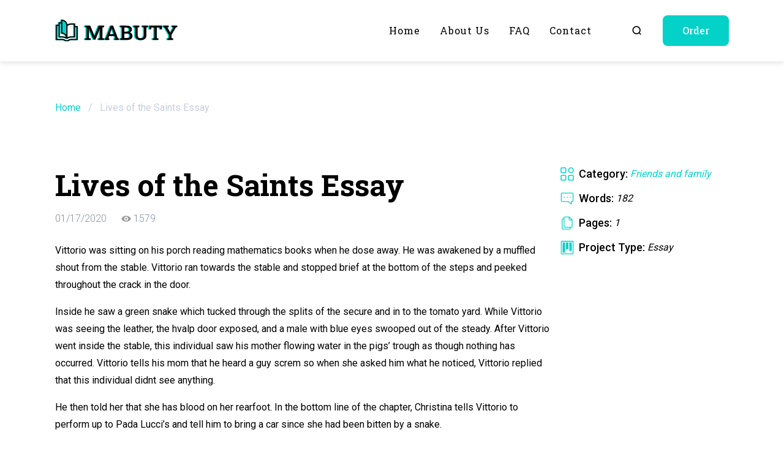

--- FILE ---
content_type: text/html; charset=UTF-8
request_url: https://mabuty.com/lives-of-the-saints-essay/
body_size: 9656
content:
<!doctype html>

<html lang="en-US">

	<head>

	<meta charset="UTF-8">

	<meta http-equiv="X-UA-Compatible" content="IE=edge">
	<meta name="viewport" content="width=device-width, initial-scale=1, maximum-scale=1">

	<link rel="apple-touch-icon" sizes="180x180" href="https://mabuty.com/wp-content/themes/mabuty/assets/favicons/apple-touch-icon.png">
	<link rel="icon" type="image/png" sizes="32x32" href="https://mabuty.com/wp-content/themes/mabuty/assets/favicons/favicon-32x32.png">
	<link rel="icon" type="image/png" sizes="16x16" href="https://mabuty.com/wp-content/themes/mabuty/assets/favicons/favicon-16x16.png">
	<link rel="mask-icon" href="https://mabuty.com/wp-content/themes/mabuty/assets/favicons/safari-pinned-tab.svg" color="#5bbad5">

	<meta name="apple-mobile-web-app-title" content="Mabuty">
	<meta name="application-name" content="Mabuty">
	<meta name="msapplication-TileColor" content="#ffffff">
	<meta name="theme-color" content="#ffffff">

	<meta property="og:image" content="https://mabuty.com/wp-content/themes/mabuty/assets/img/logotype.jpg">
	<meta property="og:image:width" content="400">
	<meta property="og:image:height" content="400">

	<meta name='robots' content='index, follow, max-image-preview:large, max-snippet:-1, max-video-preview:-1' />
	<style>img:is([sizes="auto" i], [sizes^="auto," i]) { contain-intrinsic-size: 3000px 1500px }</style>
	
	<!-- This site is optimized with the Yoast SEO plugin v20.0 - https://yoast.com/wordpress/plugins/seo/ -->
	<title>Lives of the Saints Essay Essay Example ✔️ Free Paper Sample</title>
	<meta name="description" content="Check out our Lives of the Saints Essay essay example ✅ Take advantage of our free paper samples to get help in your learning" />
	<link rel="canonical" href="https://mabuty.com/lives-of-the-saints-essay/" />
	<meta property="og:locale" content="en_US" />
	<meta property="og:type" content="article" />
	<meta property="og:title" content="Lives of the Saints Essay Essay Example ✔️ Free Paper Sample" />
	<meta property="og:description" content="Check out our Lives of the Saints Essay essay example ✅ Take advantage of our free paper samples to get help in your learning" />
	<meta property="og:url" content="https://mabuty.com/lives-of-the-saints-essay/" />
	<meta property="og:site_name" content="mabuty.com" />
	<meta property="article:published_time" content="2020-01-16T21:00:00+00:00" />
	<meta property="og:image" content="https://mabuty.com/wp-content/uploads/2023/02/buy-college-essays-online-2-5.jpg" />
	<meta property="og:image:width" content="720" />
	<meta property="og:image:height" content="533" />
	<meta property="og:image:type" content="image/jpeg" />
	<meta name="author" content="admin_mabuty" />
	<meta name="twitter:card" content="summary_large_image" />
	<meta name="twitter:label1" content="Written by" />
	<meta name="twitter:data1" content="admin_mabuty" />
	<meta name="twitter:label2" content="Est. reading time" />
	<meta name="twitter:data2" content="1 minute" />
	<script type="application/ld+json" class="yoast-schema-graph">{"@context":"https://schema.org","@graph":[{"@type":"WebPage","@id":"https://mabuty.com/lives-of-the-saints-essay/","url":"https://mabuty.com/lives-of-the-saints-essay/","name":"Lives of the Saints Essay Essay Example ✔️ Free Paper Sample","isPartOf":{"@id":"https://mabuty.com/#website"},"primaryImageOfPage":{"@id":"https://mabuty.com/lives-of-the-saints-essay/#primaryimage"},"image":{"@id":"https://mabuty.com/lives-of-the-saints-essay/#primaryimage"},"thumbnailUrl":"https://mabuty.com/wp-content/uploads/2023/02/buy-college-essays-online-2-5.jpg","datePublished":"2020-01-16T21:00:00+00:00","dateModified":"2020-01-16T21:00:00+00:00","author":{"@id":"https://mabuty.com/#/schema/person/49032f15c9143b322735b98329e41de0"},"description":"Check out our Lives of the Saints Essay essay example ✅ Take advantage of our free paper samples to get help in your learning","breadcrumb":{"@id":"https://mabuty.com/lives-of-the-saints-essay/#breadcrumb"},"inLanguage":"en-US","potentialAction":[{"@type":"ReadAction","target":["https://mabuty.com/lives-of-the-saints-essay/"]}]},{"@type":"ImageObject","inLanguage":"en-US","@id":"https://mabuty.com/lives-of-the-saints-essay/#primaryimage","url":"https://mabuty.com/wp-content/uploads/2023/02/buy-college-essays-online-2-5.jpg","contentUrl":"https://mabuty.com/wp-content/uploads/2023/02/buy-college-essays-online-2-5.jpg","width":720,"height":533},{"@type":"BreadcrumbList","@id":"https://mabuty.com/lives-of-the-saints-essay/#breadcrumb","itemListElement":[{"@type":"ListItem","position":1,"name":"Home","item":"https://mabuty.com/"},{"@type":"ListItem","position":2,"name":"Lives of the Saints Essay"}]},{"@type":"WebSite","@id":"https://mabuty.com/#website","url":"https://mabuty.com/","name":"mabuty.com","description":"","potentialAction":[{"@type":"SearchAction","target":{"@type":"EntryPoint","urlTemplate":"https://mabuty.com/?s={search_term_string}"},"query-input":"required name=search_term_string"}],"inLanguage":"en-US"},{"@type":"Person","@id":"https://mabuty.com/#/schema/person/49032f15c9143b322735b98329e41de0","name":"admin_mabuty","image":{"@type":"ImageObject","inLanguage":"en-US","@id":"https://mabuty.com/#/schema/person/image/","url":"https://secure.gravatar.com/avatar/cfad8e30c8e7b1dadae3b33ce7362584e02d0c0fbbe8bed9960f57e22ef4934d?s=96&d=mm&r=g","contentUrl":"https://secure.gravatar.com/avatar/cfad8e30c8e7b1dadae3b33ce7362584e02d0c0fbbe8bed9960f57e22ef4934d?s=96&d=mm&r=g","caption":"admin_mabuty"},"sameAs":["https://mabuty.com"],"url":"https://mabuty.com/author/admin_mabuty/"}]}</script>
	<!-- / Yoast SEO plugin. -->


<style id='classic-theme-styles-inline-css'>
/*! This file is auto-generated */
.wp-block-button__link{color:#fff;background-color:#32373c;border-radius:9999px;box-shadow:none;text-decoration:none;padding:calc(.667em + 2px) calc(1.333em + 2px);font-size:1.125em}.wp-block-file__button{background:#32373c;color:#fff;text-decoration:none}
</style>
<style id='global-styles-inline-css'>
:root{--wp--preset--aspect-ratio--square: 1;--wp--preset--aspect-ratio--4-3: 4/3;--wp--preset--aspect-ratio--3-4: 3/4;--wp--preset--aspect-ratio--3-2: 3/2;--wp--preset--aspect-ratio--2-3: 2/3;--wp--preset--aspect-ratio--16-9: 16/9;--wp--preset--aspect-ratio--9-16: 9/16;--wp--preset--color--black: #000000;--wp--preset--color--cyan-bluish-gray: #abb8c3;--wp--preset--color--white: #ffffff;--wp--preset--color--pale-pink: #f78da7;--wp--preset--color--vivid-red: #cf2e2e;--wp--preset--color--luminous-vivid-orange: #ff6900;--wp--preset--color--luminous-vivid-amber: #fcb900;--wp--preset--color--light-green-cyan: #7bdcb5;--wp--preset--color--vivid-green-cyan: #00d084;--wp--preset--color--pale-cyan-blue: #8ed1fc;--wp--preset--color--vivid-cyan-blue: #0693e3;--wp--preset--color--vivid-purple: #9b51e0;--wp--preset--gradient--vivid-cyan-blue-to-vivid-purple: linear-gradient(135deg,rgba(6,147,227,1) 0%,rgb(155,81,224) 100%);--wp--preset--gradient--light-green-cyan-to-vivid-green-cyan: linear-gradient(135deg,rgb(122,220,180) 0%,rgb(0,208,130) 100%);--wp--preset--gradient--luminous-vivid-amber-to-luminous-vivid-orange: linear-gradient(135deg,rgba(252,185,0,1) 0%,rgba(255,105,0,1) 100%);--wp--preset--gradient--luminous-vivid-orange-to-vivid-red: linear-gradient(135deg,rgba(255,105,0,1) 0%,rgb(207,46,46) 100%);--wp--preset--gradient--very-light-gray-to-cyan-bluish-gray: linear-gradient(135deg,rgb(238,238,238) 0%,rgb(169,184,195) 100%);--wp--preset--gradient--cool-to-warm-spectrum: linear-gradient(135deg,rgb(74,234,220) 0%,rgb(151,120,209) 20%,rgb(207,42,186) 40%,rgb(238,44,130) 60%,rgb(251,105,98) 80%,rgb(254,248,76) 100%);--wp--preset--gradient--blush-light-purple: linear-gradient(135deg,rgb(255,206,236) 0%,rgb(152,150,240) 100%);--wp--preset--gradient--blush-bordeaux: linear-gradient(135deg,rgb(254,205,165) 0%,rgb(254,45,45) 50%,rgb(107,0,62) 100%);--wp--preset--gradient--luminous-dusk: linear-gradient(135deg,rgb(255,203,112) 0%,rgb(199,81,192) 50%,rgb(65,88,208) 100%);--wp--preset--gradient--pale-ocean: linear-gradient(135deg,rgb(255,245,203) 0%,rgb(182,227,212) 50%,rgb(51,167,181) 100%);--wp--preset--gradient--electric-grass: linear-gradient(135deg,rgb(202,248,128) 0%,rgb(113,206,126) 100%);--wp--preset--gradient--midnight: linear-gradient(135deg,rgb(2,3,129) 0%,rgb(40,116,252) 100%);--wp--preset--font-size--small: 13px;--wp--preset--font-size--medium: 20px;--wp--preset--font-size--large: 36px;--wp--preset--font-size--x-large: 42px;--wp--preset--spacing--20: 0.44rem;--wp--preset--spacing--30: 0.67rem;--wp--preset--spacing--40: 1rem;--wp--preset--spacing--50: 1.5rem;--wp--preset--spacing--60: 2.25rem;--wp--preset--spacing--70: 3.38rem;--wp--preset--spacing--80: 5.06rem;--wp--preset--shadow--natural: 6px 6px 9px rgba(0, 0, 0, 0.2);--wp--preset--shadow--deep: 12px 12px 50px rgba(0, 0, 0, 0.4);--wp--preset--shadow--sharp: 6px 6px 0px rgba(0, 0, 0, 0.2);--wp--preset--shadow--outlined: 6px 6px 0px -3px rgba(255, 255, 255, 1), 6px 6px rgba(0, 0, 0, 1);--wp--preset--shadow--crisp: 6px 6px 0px rgba(0, 0, 0, 1);}:where(.is-layout-flex){gap: 0.5em;}:where(.is-layout-grid){gap: 0.5em;}body .is-layout-flex{display: flex;}.is-layout-flex{flex-wrap: wrap;align-items: center;}.is-layout-flex > :is(*, div){margin: 0;}body .is-layout-grid{display: grid;}.is-layout-grid > :is(*, div){margin: 0;}:where(.wp-block-columns.is-layout-flex){gap: 2em;}:where(.wp-block-columns.is-layout-grid){gap: 2em;}:where(.wp-block-post-template.is-layout-flex){gap: 1.25em;}:where(.wp-block-post-template.is-layout-grid){gap: 1.25em;}.has-black-color{color: var(--wp--preset--color--black) !important;}.has-cyan-bluish-gray-color{color: var(--wp--preset--color--cyan-bluish-gray) !important;}.has-white-color{color: var(--wp--preset--color--white) !important;}.has-pale-pink-color{color: var(--wp--preset--color--pale-pink) !important;}.has-vivid-red-color{color: var(--wp--preset--color--vivid-red) !important;}.has-luminous-vivid-orange-color{color: var(--wp--preset--color--luminous-vivid-orange) !important;}.has-luminous-vivid-amber-color{color: var(--wp--preset--color--luminous-vivid-amber) !important;}.has-light-green-cyan-color{color: var(--wp--preset--color--light-green-cyan) !important;}.has-vivid-green-cyan-color{color: var(--wp--preset--color--vivid-green-cyan) !important;}.has-pale-cyan-blue-color{color: var(--wp--preset--color--pale-cyan-blue) !important;}.has-vivid-cyan-blue-color{color: var(--wp--preset--color--vivid-cyan-blue) !important;}.has-vivid-purple-color{color: var(--wp--preset--color--vivid-purple) !important;}.has-black-background-color{background-color: var(--wp--preset--color--black) !important;}.has-cyan-bluish-gray-background-color{background-color: var(--wp--preset--color--cyan-bluish-gray) !important;}.has-white-background-color{background-color: var(--wp--preset--color--white) !important;}.has-pale-pink-background-color{background-color: var(--wp--preset--color--pale-pink) !important;}.has-vivid-red-background-color{background-color: var(--wp--preset--color--vivid-red) !important;}.has-luminous-vivid-orange-background-color{background-color: var(--wp--preset--color--luminous-vivid-orange) !important;}.has-luminous-vivid-amber-background-color{background-color: var(--wp--preset--color--luminous-vivid-amber) !important;}.has-light-green-cyan-background-color{background-color: var(--wp--preset--color--light-green-cyan) !important;}.has-vivid-green-cyan-background-color{background-color: var(--wp--preset--color--vivid-green-cyan) !important;}.has-pale-cyan-blue-background-color{background-color: var(--wp--preset--color--pale-cyan-blue) !important;}.has-vivid-cyan-blue-background-color{background-color: var(--wp--preset--color--vivid-cyan-blue) !important;}.has-vivid-purple-background-color{background-color: var(--wp--preset--color--vivid-purple) !important;}.has-black-border-color{border-color: var(--wp--preset--color--black) !important;}.has-cyan-bluish-gray-border-color{border-color: var(--wp--preset--color--cyan-bluish-gray) !important;}.has-white-border-color{border-color: var(--wp--preset--color--white) !important;}.has-pale-pink-border-color{border-color: var(--wp--preset--color--pale-pink) !important;}.has-vivid-red-border-color{border-color: var(--wp--preset--color--vivid-red) !important;}.has-luminous-vivid-orange-border-color{border-color: var(--wp--preset--color--luminous-vivid-orange) !important;}.has-luminous-vivid-amber-border-color{border-color: var(--wp--preset--color--luminous-vivid-amber) !important;}.has-light-green-cyan-border-color{border-color: var(--wp--preset--color--light-green-cyan) !important;}.has-vivid-green-cyan-border-color{border-color: var(--wp--preset--color--vivid-green-cyan) !important;}.has-pale-cyan-blue-border-color{border-color: var(--wp--preset--color--pale-cyan-blue) !important;}.has-vivid-cyan-blue-border-color{border-color: var(--wp--preset--color--vivid-cyan-blue) !important;}.has-vivid-purple-border-color{border-color: var(--wp--preset--color--vivid-purple) !important;}.has-vivid-cyan-blue-to-vivid-purple-gradient-background{background: var(--wp--preset--gradient--vivid-cyan-blue-to-vivid-purple) !important;}.has-light-green-cyan-to-vivid-green-cyan-gradient-background{background: var(--wp--preset--gradient--light-green-cyan-to-vivid-green-cyan) !important;}.has-luminous-vivid-amber-to-luminous-vivid-orange-gradient-background{background: var(--wp--preset--gradient--luminous-vivid-amber-to-luminous-vivid-orange) !important;}.has-luminous-vivid-orange-to-vivid-red-gradient-background{background: var(--wp--preset--gradient--luminous-vivid-orange-to-vivid-red) !important;}.has-very-light-gray-to-cyan-bluish-gray-gradient-background{background: var(--wp--preset--gradient--very-light-gray-to-cyan-bluish-gray) !important;}.has-cool-to-warm-spectrum-gradient-background{background: var(--wp--preset--gradient--cool-to-warm-spectrum) !important;}.has-blush-light-purple-gradient-background{background: var(--wp--preset--gradient--blush-light-purple) !important;}.has-blush-bordeaux-gradient-background{background: var(--wp--preset--gradient--blush-bordeaux) !important;}.has-luminous-dusk-gradient-background{background: var(--wp--preset--gradient--luminous-dusk) !important;}.has-pale-ocean-gradient-background{background: var(--wp--preset--gradient--pale-ocean) !important;}.has-electric-grass-gradient-background{background: var(--wp--preset--gradient--electric-grass) !important;}.has-midnight-gradient-background{background: var(--wp--preset--gradient--midnight) !important;}.has-small-font-size{font-size: var(--wp--preset--font-size--small) !important;}.has-medium-font-size{font-size: var(--wp--preset--font-size--medium) !important;}.has-large-font-size{font-size: var(--wp--preset--font-size--large) !important;}.has-x-large-font-size{font-size: var(--wp--preset--font-size--x-large) !important;}
:where(.wp-block-post-template.is-layout-flex){gap: 1.25em;}:where(.wp-block-post-template.is-layout-grid){gap: 1.25em;}
:where(.wp-block-columns.is-layout-flex){gap: 2em;}:where(.wp-block-columns.is-layout-grid){gap: 2em;}
:root :where(.wp-block-pullquote){font-size: 1.5em;line-height: 1.6;}
</style>
<link rel='stylesheet' id='contact-form-7-css' href='https://mabuty.com/wp-content/plugins/contact-form-7/includes/css/styles.css' media='all' />
<link rel='stylesheet' id='googlefonts-css' href='https://fonts.googleapis.com/css2?family=Roboto+Slab%3Awght%40300%3B400%3B500%3B700&#038;family=Roboto%3Awght%40300%3B400%3B500%3B700&#038;display=swap' media='all' />
<link rel='stylesheet' id='normalize-css-css' href='https://mabuty.com/wp-content/themes/mabuty/assets/css/normalize.css' media='all' />
<link rel='stylesheet' id='swiper-css-css' href='https://mabuty.com/wp-content/themes/mabuty/assets/css/swiper-bundle.min.css' media='all' />
<link rel='stylesheet' id='main-css' href='https://mabuty.com/wp-content/themes/mabuty/assets/css/main.css' media='all' />
<noscript><style>.lazyload[data-src]{display:none !important;}</style></noscript><style>.lazyload{background-image:none !important;}.lazyload:before{background-image:none !important;}</style><style>.wp-block-gallery.is-cropped .blocks-gallery-item picture{height:100%;width:100%;}</style>
</head>
	<body class="wp-singular post-template-default single single-post postid-2401 single-format-standard wp-theme-mabuty">
<script data-cfasync="false" data-no-defer="1">var ewww_webp_supported=false;</script>

				
  <div class="wrapper">

    <div class="inner">
     
            <header class="header">
        <div class="container container-mobile">
          <div class="header__container">
            <div class="header__wrap">
              <a class="logotype" href="https://mabuty.com">
               <img class="logotype__image lazyload" src="[data-uri]" alt="Logotype" data-src="https://mabuty.com/wp-content/uploads/2023/02/logotype.svg" decoding="async"><noscript><img class="logotype__image" src="https://mabuty.com/wp-content/uploads/2023/02/logotype.svg" alt="Logotype" data-eio="l"></noscript>
              </a>
              <nav class="header__menu">
                <ul id="menu-main-menu" class="main-menu"><li id="menu-item-60" class="menu-item menu-item-type-post_type menu-item-object-page menu-item-home menu-item-60"><a href="https://mabuty.com/">Home</a></li>
<li id="menu-item-61" class="menu-item menu-item-type-post_type menu-item-object-page menu-item-61"><a href="https://mabuty.com/about-us/">About us</a></li>
<li id="menu-item-62" class="menu-item menu-item-type-post_type menu-item-object-page menu-item-62"><a href="https://mabuty.com/faq/">FAQ</a></li>
<li id="menu-item-63" class="menu-item menu-item-type-post_type menu-item-object-page menu-item-63"><a href="https://mabuty.com/contact/">Contact</a></li>
</ul>                <div class="header__options-link options-link">
                  <a class="options-link options-link__link options-link__link--search" href="https://mabuty.com/search/example/">
                    <svg aria-hidden="true">
                      <use xlink:href="https://mabuty.com/wp-content/themes/mabuty/assets/img/sprite.svg#search"></use>
                    </svg>
                  </a>
                  <button class="options-link options-link__link options-link__link--order switching-btn">Order</button>
                </div>
                
                <button class="close-menu" type="button" aria-label="Close menu" tabindex="4">
                  <span class="close-menu__line"></span>
                  <span class="IH">Close menu</span>
                </button>
              </nav>
            </div>
            <button class="open-menu" type="button" aria-label="Open menu" tabindex>
              <span class="open-menu__line"></span>
              <span class="IH">Open menu</span>
            </button>
          </div>
        </div>
      </header>      
    </div>
    
    <main>

      <section class="breadcrumb">
  <div class="container container-mobile">
   
          <div class="breadcrumb__wrap"><span><span><a href="https://mabuty.com/">Home</a></span> / <span class="breadcrumb_last" aria-current="page">Lives of the Saints Essay</span></span></div>        
  </div>
</section>      
      
      
<section class="section work">
  <div class="container container-mobile">
    <div class="work__wrap">
      <div class="work__main">
        <h1 class="work__title">Lives of the Saints Essay</h1>
        <div class="work__info info-work">
          <div class="info-work__item info-work__item--date" title="Date of publication">01/17/2020</div>
<!--          <div class="info-work__item info-work__item--like" title="Number of likes">20</div>-->
<!--          <div class="info-work__item info-work__item--comments" title="Number of comments">35</div>-->
          <div class="info-work__item info-work__item--views" title="Number of views">
            1579          </div>
        </div>
        <div class="work__content"><p>Vittorio was sitting on his porch reading mathematics books when he dose away. He was awakened by a muffled shout from the stable. Vittorio ran towards the stable and stopped brief at the bottom of the steps and peeked throughout the crack in the door.</p>
<p> Inside he saw a green snake which tucked through the splits of the secure and in to the tomato yard. While Vittorio was seeing the leather, the hvalp door exposed, and a male with blue eyes swooped out of the steady. After Vittorio went inside the stable, this individual saw his mother flowing water in the pigs&#8217; trough as though nothing has occurred. Vittorio tells his mom that he heard a guy screm so when she asked him what he noticed, Vittorio replied that this individual didnt see anything.</p>
<p> He then told her that she has blood on her rearfoot. In the bottom line of the chapter, Christina tells Vittorio to perform up to Pada Lucci&#8217;s and tell him to bring a car since she had been bitten by a snake. </p>
</div>
        <div class="work__tags">
          <a href="https://mabuty.com/tag/essay/" rel="tag">essay</a> <a href="https://mabuty.com/tag/this-individual/" rel="tag">this individual</a>        </div>
      </div>
      <div class="work__aside">
        <ul class="lst work__list list-info">
          <li class="list-info__item">
            <svg aria-hidden="true">
              <use xlink:href="https://mabuty.com/wp-content/themes/mabuty/assets/img/sprite.svg#category"></use>
            </svg>
            <span class="list-info__name">Category:</span>
            <span class="list-info__value list-info__value--w100">
            
            <a href="https://mabuty.com/friends-and-family/">Friends and family</a>            
            </span>
          </li>
          <li class="list-info__item">
            <svg aria-hidden="true">
              <use xlink:href="https://mabuty.com/wp-content/themes/mabuty/assets/img/sprite.svg#words"></use>
            </svg>
            <span class="list-info__name">Words:</span>
            <span class="list-info__value">
            182            </span>
          </li>
          <li class="list-info__item">
            <svg aria-hidden="true">
              <use xlink:href="https://mabuty.com/wp-content/themes/mabuty/assets/img/sprite.svg#pages"></use>
            </svg>
            <span class="list-info__name">Pages:</span>
            <span class="list-info__value">
            1            </span>
          </li>
          <li class="list-info__item">
            <svg aria-hidden="true">
              <use xlink:href="https://mabuty.com/wp-content/themes/mabuty/assets/img/sprite.svg#project"></use>
            </svg>
            <span class="list-info__name">Project Type:</span>
            <span class="list-info__value">Essay</span>
          </li>
<!--
          <li class="list-info__item">
            <svg aria-hidden="true">
              <use xlink:href="https://mabuty.com/wp-content/themes/mabuty/assets/img/sprite.svg#formatting"></use>
            </svg>
            <span class="list-info__name">Formatting:</span>
            <span class="list-info__value">-</span>
          </li>
          <li class="list-info__item">
            <svg aria-hidden="true">
              <use xlink:href="https://mabuty.com/wp-content/themes/mabuty/assets/img/sprite.svg#course"></use>
            </svg>
            <span class="list-info__name">Course Title:</span>
            <span class="list-info__value">-</span>
          </li>
          <li class="list-info__item">
            <svg aria-hidden="true">
              <use xlink:href="https://mabuty.com/wp-content/themes/mabuty/assets/img/sprite.svg#university"></use>
            </svg>
            <span class="list-info__name">School/University:</span>
            <span class="list-info__value">-</span>
          </li>
-->
        </ul>
      </div>
    </div>
  </div>
</section>      
      
      <section class="section section--dark section--narrower last">
  <div class="container">
         <h2 class="title-text title-text--reverse"></h2>
        <div class="swiper swiper-last">
      <div class="swiper-wrapper">
      
        <div class="swiper-slide">
  <div class="last__item">
    <a class="last__link" href="https://mabuty.com/how-does-macbeth-s-persona-change-throughout-the/">
      <h3 class="last__name">how does macbeth s persona change throughout the</h3>
      <div class="last__text"><p>The play of Macbeth, written by Shakespeare is centered on power, greed, betrayal and temptation. It can be about ambition overriding inhibitions and the notion of a good man. The paly Macbeth demonstrate what sort of popular, courageous, honourable gift could dedicate treason against a kind, focused King, and slowly disintegrate into an evil tyrant&#8230;</p>
</div>
    </a>
  </div>
</div><div class="swiper-slide">
  <div class="last__item">
    <a class="last__link" href="https://mabuty.com/river-blindness-essay/">
      <h3 class="last__name">River Blindness Essay</h3>
      <div class="last__text"><p>Lake blindness is known as a disease that afflicts around 18 million individuals in The african continent and Asia. It is the result of black fly&#8217;s bite. Merck is a pharmaceutical drug company located in New Jersey which is known for output of research and development effort. Inside the mid of 1980 in veterinarian medicine&#8230;</p>
</div>
    </a>
  </div>
</div><div class="swiper-slide">
  <div class="last__item">
    <a class="last__link" href="https://mabuty.com/the-importance-of-determination-essay/">
      <h3 class="last__name">The Importance of Determination Essay</h3>
      <div class="last__text"><p>Everyday people face challenges, nonetheless it is important that a person does not give up, and to continue to keep trying right up until they efficiently overcome the obstacles that stand in their way. &#8220;Mother to Son&#8221; by Langston Hughes and &#8220;Still I actually Rise&#8221; by Maya Angelou are two different functions written by two&#8230;</p>
</div>
    </a>
  </div>
</div><div class="swiper-slide">
  <div class="last__item">
    <a class="last__link" href="https://mabuty.com/the-governmental-policies-of-muhammad-bin-tughlaq/">
      <h3 class="last__name">the governmental policies of muhammad bin tughlaq</h3>
      <div class="last__text"><p>Pakistan One of the most debatable steps taken by Muhammad bin Tughlaq early in his rule was his so-called copy of capital to Deogiri which was has been renowned Daultabad, as well as the alleged instructions of the sultan ordering a mass copy of the people from Delhi to the fresh capital. The motive from&#8230;</p>
</div>
    </a>
  </div>
</div><div class="swiper-slide">
  <div class="last__item">
    <a class="last__link" href="https://mabuty.com/managing-workforce-diversity-essay/">
      <h3 class="last__name">Managing Workforce Diversity Essay</h3>
      <div class="last__text"><p>Whenever we say diversity this identifies differences within the organization. Including gender or sexual alignment, nationality, physical condition, family status, religious alignment and ethnical differences or cultural history. An organization or a company may possibly have diversities on their employees as well as the traditions itself. Many organisations have done so much effort to embrace&#8230;</p>
</div>
    </a>
  </div>
</div><div class="swiper-slide">
  <div class="last__item">
    <a class="last__link" href="https://mabuty.com/different-types-of-scanning-device-devices/">
      <h3 class="last__name">different types of scanning device devices</h3>
      <div class="last__text"><p>Pc The scanning device is a unit that optically scans photos, printed text, handwriting, any kind of object, and which turns it into a digital image. Scanner which can be Commonly used in offices will be variations with the desktop flatbed scanner where document is put on a glass window for Scanning. Types of scanning&#8230;</p>
</div>
    </a>
  </div>
</div><div class="swiper-slide">
  <div class="last__item">
    <a class="last__link" href="https://mabuty.com/the-importance-of-community-assistance-experience/">
      <h3 class="last__name">the importance of community assistance experience</h3>
      <div class="last__text"><p>Community Service Rolfe Reflective Model According to Patricia Benner, (1996) the part of instinct is very essential to understanding the medical expertise from your community encounter. According to the Rolfe Reflective Unit that is based upon three quite easy questions, this focuses on an individual asking themselves several questions that contribute to their particular success&#8230;.</p>
</div>
    </a>
  </div>
</div><div class="swiper-slide">
  <div class="last__item">
    <a class="last__link" href="https://mabuty.com/sustainable-behaviors-using-existence-history-term/">
      <h3 class="last__name">sustainable behaviors using existence history term</h3>
      <div class="last__text"><p>Symbolic Interactionism, Meaning Of Existence, Food Politics, Social Sustainability Excerpt from Term Paper: These connotations are managed in, and modified through, an interpretative process that is used by individuals in dealing with the things they come across (Blumer 1969). A proposed timetable of work is provided at Appendix a. 6) Policy implications. There are a&#8230;</p>
</div>
    </a>
  </div>
</div><div class="swiper-slide">
  <div class="last__item">
    <a class="last__link" href="https://mabuty.com/a-comparison-of-advice-to-my-boy-by-peter-meinke/">
      <h3 class="last__name">a comparison of advice to my boy by peter meinke</h3>
      <div class="last__text"><p>These Winter Weekends Philip Meinke and Robert Hayden Philip Meinke&#8217;s poem &#8220;Advice to My Son&#8221; and Robert Hayden&#8217;s poem &#8220;Those Winter Sundays&#8221; needs to be compared because they are two attractively written poems that are regarding relationships among a parent and their child, but they also have their dissimilarities. Peter Meinke&#8217;s &#8220;Advice to My Son&#8221;&#8230;</p>
</div>
    </a>
  </div>
</div><div class="swiper-slide">
  <div class="last__item">
    <a class="last__link" href="https://mabuty.com/decay-and-rebirth-in-beckett-s-endgame/">
      <h3 class="last__name">decay and rebirth in beckett s endgame</h3>
      <div class="last__text"><p>Pages: 2 Endgame, while the very subject suggests, is around ends or perhaps an end. Their opening phrases, Finished, their finished pervade the actions, or perhaps rather inaction, that follows, and through the entire play Beckett, like Shakespeare in California king Lear, uses a lexicon of rot and nothingness that implies an annihilation. Clov perceives&#8230;</p>
</div>
    </a>
  </div>
</div>
      </div>
      <div class="last__navigation">
        <div class="swiper-button-prev">
          <svg aria-hidden="true">
            <use xlink:href="https://mabuty.com/wp-content/themes/mabuty/assets/img/sprite.svg#arrow"></use>
          </svg>
        </div>
        <div class="swiper-button-next">
          <svg aria-hidden="true">
            <use xlink:href="https://mabuty.com/wp-content/themes/mabuty/assets/img/sprite.svg#arrow"></use>
          </svg>
        </div>
        <div class="swiper-pagination"></div>
      </div>
    </div>
  </div>
</section>
    </main>
    
        <footer class="footer">
      <div class="footer__top">
        <div class="container footer__container footer__container--top">
          <div class="footer__column footer__column--first">
            <h4 class="footer__title">About</h4>
            <div class="footer__text">We are confident that our database can be an indispensable tool for any student seeking to improve their own academic writing skills and achieve greater success in their studies.</div>
          </div>
          <div class="footer__column">
            <h4 class="footer__title">Popular</h4>
            <ul id="menu-first-column" class="list-menu footer__list"><li id="menu-item-10235" class="menu-item menu-item-type-post_type menu-item-object-page menu-item-10235"><a href="https://mabuty.com/about-us/">About us</a></li>
<li id="menu-item-10234" class="menu-item menu-item-type-post_type menu-item-object-page menu-item-10234"><a href="https://mabuty.com/how-it-works/">How it works</a></li>
<li id="menu-item-10236" class="menu-item menu-item-type-post_type menu-item-object-page menu-item-10236"><a href="https://mabuty.com/plagiarism-checker/">Plagiarism checker</a></li>
<li id="menu-item-10238" class="menu-item menu-item-type-post_type menu-item-object-page menu-item-10238"><a href="https://mabuty.com/contact/">Contact</a></li>
<li id="menu-item-10237" class="menu-item menu-item-type-post_type menu-item-object-page menu-item-10237"><a href="https://mabuty.com/faq/">FAQ</a></li>
</ul>          </div>
          <div class="footer__column">
            <h4 class="footer__title">Support</h4>
            <ul id="menu-second-column" class="list-menu footer__list"><li id="menu-item-68" class="menu-item menu-item-type-post_type menu-item-object-page menu-item-68"><a href="https://mabuty.com/money-back-guarantee/">Money back guarantee</a></li>
<li id="menu-item-10241" class="menu-item menu-item-type-post_type menu-item-object-page menu-item-10241"><a href="https://mabuty.com/revision-policy/">Revision policy</a></li>
<li id="menu-item-10240" class="menu-item menu-item-type-post_type menu-item-object-page menu-item-10240"><a href="https://mabuty.com/cookie-policy/">Cookie policy</a></li>
<li id="menu-item-10239" class="menu-item menu-item-type-post_type menu-item-object-page menu-item-10239"><a href="https://mabuty.com/privacy-policy/">Privacy policy</a></li>
<li id="menu-item-67" class="menu-item menu-item-type-post_type menu-item-object-page menu-item-67"><a href="https://mabuty.com/terms-and-conditions/">Terms and conditions</a></li>
</ul>          </div>
        </div>
      </div>
      <div class="footer__bottom">
        <div class="container footer__container footer__container--bottom">
          <div class="footer__left">
            <div class="copyrigth">© 2025. Mabuty, All Rights Reserved</div>
          </div>
          <div class="footer__right">
            <div class="dmca-image">
              <img class="dmca lazyload" src="[data-uri]"  alt="Image DMCA" title="DMCA" loading="lazy" data-src="https://mabuty.com/wp-content/themes/mabuty/assets/img/footer/DMCA.png" decoding="async" data-srcset="https://mabuty.com/wp-content/themes/mabuty/assets/img/webp/footer/DMCA.webp" /><noscript><img class="dmca" src="https://mabuty.com/wp-content/themes/mabuty/assets/img/footer/DMCA.png" srcset="https://mabuty.com/wp-content/themes/mabuty/assets/img/webp/footer/DMCA.webp" alt="Image DMCA" title="DMCA" loading="lazy" data-eio="l" /></noscript>
            </div>
          </div>
        </div>
      </div>
    </footer>    <div class="modal">
  <div class="modal__overlay hidden">
    <button class="no-btn modal__close modal-close">
      <svg aria-hidden="true">
        <use xlink:href="https://mabuty.com/wp-content/themes/mabuty/assets/img/sprite.svg#close"></use>
      </svg>
    </button>
    <div class="modal__wrap modal__wrap--switching hidden">
      <div class="modal__inner"></div>
    </div>
  </div>
</div>
<template id="switching">
  <span class="switching__ref">092c65e4772eef81</span>
</template>
<div class="section-shadow IH">
  <div class="cta cta--block">
    <div class="cta__inner">
      <div class="cta__content">
        <div class="cta__title">Need an Essay Writing Help?</div>
      </div>
      <div class="cta__btns">
        <button class="btn cta__btn switching-btn">Order Now</button>
      </div>
    </div>
  </div>
  <div class="cta cta--card">
    <div class="cta__inner cta__inner--card">
      <div class="cta__content cta__content--card">
        <div class="cta__title cta__title--small">We will write a custom essay sample on any topic specifically for you</div>
        <div class="cta__text">Do Not Waste Your Time</div>
      </div>
      <div class="cta__btns cta__btns--card">
        <button class="btn cta__btn switching-btn">Hire Writer</button>
        <span class="cta__info">Only $13.90 / page</span>
      </div>
    </div>
  </div>
</div>
  </div>

	<script type="speculationrules">
{"prefetch":[{"source":"document","where":{"and":[{"href_matches":"\/*"},{"not":{"href_matches":["\/wp-*.php","\/wp-admin\/*","\/wp-content\/uploads\/*","\/wp-content\/*","\/wp-content\/plugins\/*","\/wp-content\/themes\/mabuty\/*","\/*\\?(.+)"]}},{"not":{"selector_matches":"a[rel~=\"nofollow\"]"}},{"not":{"selector_matches":".no-prefetch, .no-prefetch a"}}]},"eagerness":"conservative"}]}
</script>
<script id="eio-lazy-load-js-before">
var eio_lazy_vars = {"exactdn_domain":"","skip_autoscale":0,"threshold":0};
</script>
<script src="https://mabuty.com/wp-content/plugins/ewww-image-optimizer/includes/lazysizes.min.js" id="eio-lazy-load-js"></script>
<script src="https://mabuty.com/wp-content/plugins/contact-form-7/includes/swv/js/index.js" id="swv-js"></script>
<script id="contact-form-7-js-extra">
var wpcf7 = {"api":{"root":"https:\/\/mabuty.com\/wp-json\/","namespace":"contact-form-7\/v1"},"cached":"1"};
</script>
<script src="https://mabuty.com/wp-content/plugins/contact-form-7/includes/js/index.js" id="contact-form-7-js"></script>
<script src="https://ajax.googleapis.com/ajax/libs/jquery/3.5.1/jquery.min.js" id="jquery-core-js"></script>
<script defer src="https://mabuty.com/wp-content/themes/mabuty/assets/js/svgxuse.min.js" id="svgxuse-js-js"></script>
<script defer src="https://mabuty.com/wp-content/themes/mabuty/assets/js/ResizeSensor.js" id="resizesensor-js-js"></script>
<script defer src="https://mabuty.com/wp-content/themes/mabuty/assets/js/sticky-sidebar.min.js" id="sticky-sidebar-js-js"></script>
<script defer src="https://mabuty.com/wp-content/themes/mabuty/assets/js/swiper-bundle.min.js" id="swiper-js-js"></script>
<script id="scripts-js-extra">
var WPJS = {"siteUrl":"https:\/\/mabuty.com\/wp-content\/themes\/mabuty","ajaxUrl":"https:\/\/mabuty.com\/wp-admin\/admin-ajax.php"};
</script>
<script defer src="https://mabuty.com/wp-content/themes/mabuty/assets/js/scripts.js" id="scripts-js"></script>
<script src="https://mabuty.com/wp-content/themes/mabuty/js/category-list.js" id="category-list-js"></script>

<script defer src="https://static.cloudflareinsights.com/beacon.min.js/vcd15cbe7772f49c399c6a5babf22c1241717689176015" integrity="sha512-ZpsOmlRQV6y907TI0dKBHq9Md29nnaEIPlkf84rnaERnq6zvWvPUqr2ft8M1aS28oN72PdrCzSjY4U6VaAw1EQ==" data-cf-beacon='{"version":"2024.11.0","token":"0d14541f763a46bc97913550591c8a09","r":1,"server_timing":{"name":{"cfCacheStatus":true,"cfEdge":true,"cfExtPri":true,"cfL4":true,"cfOrigin":true,"cfSpeedBrain":true},"location_startswith":null}}' crossorigin="anonymous"></script>
</body>
</html>
<!--
Performance optimized by W3 Total Cache. Learn more: https://www.boldgrid.com/w3-total-cache/

Page Caching using disk: enhanced 

Served from: mabuty.com @ 2025-10-30 18:35:25 by W3 Total Cache
-->

--- FILE ---
content_type: text/css
request_url: https://mabuty.com/wp-content/themes/mabuty/assets/css/main.css
body_size: 10550
content:
@charset "UTF-8";:root{--family-accent:"Roboto Slab",Arial,Helvetica,sans-serif;--family:"Roboto",Arial,Helvetica,sans-serif;--heading-1:700 3rem/1.4 var(--family-accent);--heading-2:700 2.5rem/1.4 var(--family-accent);--heading-3:700 1.5rem/1.4 var(--family-accent);--heading-4:700 1.25rem/1.4 var(--family-accent);--heading-5:700 1rem/1.4 var(--family-accent);--big:400 1.5rem/1.4 var(--family);--big-bold:700 1.5rem/1.4 var(--family);--medium:400 1rem/1.5 var(--family);--medium-bold:700 1rem/1.5 var(--family);--small:400 0.75rem/1.6 var(--family);--small-bold:700 0.75rem/1.6 var(--family);font-family:var(--family)}@media screen and (max-width:768px){:root{--heading-1:700 2rem/1.4 var(--family-accent);--heading-2:700 1.5rem/1.4 var(--family-accent);--heading-3:700 1.25rem/1.4 var(--family-accent);--heading-4:700 1rem/1.4 var(--family-accent);--heading-5:700 0.75rem/1.4 var(--family-accent);--big:400 1rem/1.4 var(--family);--big-bold:700 1rem/1.4 var(--family);--medium:400 0.875rem/1.4 var(--family);--medium-bold:700 0.875rem/1.4 var(--family);--small:400 0.75rem/1.4 var(--family);--small-bold:700 0.75rem/1.4 var(--family)}}::-webkit-input-placeholder{color:#bebebe}::-moz-placeholder{color:#bebebe}:-ms-input-placeholder{color:#bebebe}::-ms-input-placeholder{color:#bebebe}::placeholder{color:#bebebe}::-moz-selection{background-color:#04d2c8;color:#fff}::selection{background-color:#04d2c8;color:#fff}*,::after,::before{-webkit-box-sizing:inherit;box-sizing:inherit}html{overflow-x:hidden;-webkit-box-sizing:border-box;box-sizing:border-box}body,html{margin:0;padding:0}body{position:relative;width:100%;height:100%;font-style:normal;font-weight:400;font-size:16px;line-height:1.5;font-family:Roboto,Arial,Helvetica,sans-serif;color:#000}a{color:#000;text-decoration:none}img,video{display:block;max-width:100%;height:auto}textarea{resize:none}input,textarea{border-radius:0}input::-webkit-input-placeholder,textarea::-webkit-input-placeholder{opacity:1}input::-moz-placeholder,textarea::-moz-placeholder{opacity:1}input:-ms-input-placeholder,textarea:-ms-input-placeholder{opacity:1}input::-ms-input-placeholder,textarea::-ms-input-placeholder{opacity:1}input::placeholder,textarea::placeholder{opacity:1}input:invalid,textarea:invalid{-webkit-box-shadow:none;box-shadow:none}select{border-radius:0}input::-ms-clear,input::-ms-reveal{display:none}input[type=search]::-webkit-search-cancel-button,input[type=search]::-webkit-search-decoration,input[type=search]::-webkit-search-results-button,input[type=search]::-webkit-search-results-decoration{-webkit-appearance:none;appearance:none}input::-webkit-inner-spin-button,input::-webkit-outer-spin-button{margin:0;-webkit-appearance:none;appearance:none}input[type=number]{-webkit-appearance:textfield;-moz-appearance:textfield;appearance:textfield}input:matches([type=email],[type=number],[type=password],[type=search],[type=tel],[type=text],[type=url]),select,textarea{-webkit-appearance:none;-moz-appearance:none;appearance:none}[type=button],[type=reset],[type=submit],button{-webkit-appearance:none;-moz-appearance:none;appearance:none}.IH{clip:rect(0 0 0 0);-webkit-clip-path:inset(50%);clip-path:inset(50%);height:1px;overflow:hidden;position:absolute;white-space:nowrap;width:1px}.wrapper{position:relative;display:-webkit-box;display:-ms-flexbox;display:flex;-webkit-box-orient:vertical;-webkit-box-direction:normal;-ms-flex-direction:column;flex-direction:column;min-height:100vh;overflow-x:hidden}.wrapper--no-scrollbar{height:100vh;-ms-overflow-style:none;scrollbar-width:none}.wrapper--no-scrollbar::-webkit-scrollbar{display:none}.wrapper .footer,.wrapper .header{-ms-flex-negative:0;flex-shrink:0}.wrapper main{-webkit-box-flex:1;-ms-flex-positive:1;flex-grow:1}.visually-hidden{position:absolute;overflow:hidden;width:1px;height:1px;margin:-1px;padding:0;clip:rect(0 0 0 0)}.scroll-lock{position:fixed;overflow-y:auto}.container{max-width:1320px;margin:0 auto;padding:0 40px}@media screen and (max-width:1920px){.container{max-width:1140px;padding:0 20px}}@media screen and (max-width:1200px){.container{max-width:960px;padding:0 15px}}@media screen and (max-width:992px){.container{max-width:720px;padding:0 10px}}@media screen and (max-width:768px){.container{max-width:540px;padding:0 5px}}@media screen and (max-width:576px){.container{max-width:320px}}@media screen and (max-width:576px){.container-mobile{max-width:100%;padding:0 10px}}.btn{position:relative;display:block;padding:1rem 2rem;overflow:hidden;font-weight:500;font-family:"Roboto Slab",Arial,Helvetica,sans-serif;line-height:1.5;color:#fff;background-color:#04d2c8;border:none;border-radius:8px;cursor:pointer}.btn::before{content:"";position:absolute;top:100%;left:0;width:100%;height:100%;background-color:rgba(255,255,255,.2);-webkit-transform:translateY(0);-ms-transform:translateY(0);transform:translateY(0);-webkit-transition:-webkit-transform .3s ease;transition:-webkit-transform .3s ease;-o-transition:transform .3s ease;transition:transform .3s ease;transition:transform .3s ease,-webkit-transform .3s ease}.btn:focus,.btn:hover{color:#fff}.btn:focus::before,.btn:hover::before{-webkit-transform:translateY(-100%);-ms-transform:translateY(-100%);transform:translateY(-100%)}@media screen and (max-width:576px){.btn{padding:.75rem 1.5rem}}.no-btn{padding:0;background:0 0;border:none;cursor:pointer}.lst{margin:0;padding:0;list-style:none}h1,h2,h3,h4{margin-top:0;font-weight:700;line-height:1.2}p{margin-top:0}a{color:#04d2c8;text-decoration:none;-webkit-transition:color .2s ease;-o-transition:color .2s ease;transition:color .2s ease}a:focus,a:hover{color:#42495b}.title-text{margin-bottom:1rem;font:var(--heading-2);text-align:center}.title-text--reverse{color:#fff}.subtitle-text{margin-bottom:1rem;text-align:center}.subtitle-text--reverse{color:#f4f6fb}.text-accent{color:#04d2c8}.text-up{text-transform:uppercase}.text-nowrap{white-space:nowrap}.inner{position:relative;display:-webkit-box;display:-ms-flexbox;display:flex;-webkit-box-orient:vertical;-webkit-box-direction:normal;-ms-flex-direction:column;flex-direction:column;overflow:hidden;padding-top:100px}.inner--top{min-height:100vh}@media screen and (max-width:992px){.inner{padding-top:70px}}@media screen and (max-width:768px){.inner--top{min-height:auto}}.section{padding:4rem 0}.section--dark{background-color:#42495b}.section--narrower{padding:3.5rem 0}@media screen and (max-width:992px){.section{padding:2.5rem 0}.section--narrower{padding:2rem 0}}@media screen and (max-width:768px){.section{padding:1.5rem 0}.section--narrower{padding:1rem 0}}.logotype{color:#42495b}.logotype__image{width:200px}.logotype__name{font-family:"Roboto Slab",Arial,Helvetica,sans-serif;font-weight:700;font-size:28px}.logotype:focus,.logotype:hover{color:#04d2c8}@media screen and (max-width:768px){.logotype__image{width:150px}}.pagination{margin-top:2rem}@media screen and (max-width:768px){.pagination{margin-top:1rem}}.nav-links{display:-webkit-box;display:-ms-flexbox;display:flex;-webkit-box-pack:start;-ms-flex-pack:start;justify-content:flex-start;margin-left:-.5rem}.nav-links a{position:relative}.nav-links a::before{content:"";position:absolute;top:100%;left:0;width:100%;height:100%;background-color:rgba(4,210,200,.1);-webkit-transform:translateY(0);-ms-transform:translateY(0);transform:translateY(0);-webkit-transition:-webkit-transform .3s ease;transition:-webkit-transform .3s ease;-o-transition:transform .3s ease;transition:transform .3s ease;transition:transform .3s ease,-webkit-transform .3s ease}.nav-links a:focus,.nav-links a:hover{color:#04d2c8}.nav-links a:focus::before,.nav-links a:hover::before{-webkit-transform:translateY(-100%);-ms-transform:translateY(-100%);transform:translateY(-100%)}@media screen and (max-width:992px){.nav-links{-webkit-box-pack:center;-ms-flex-pack:center;justify-content:center;margin-left:0}}.page-numbers{display:-webkit-box;display:-ms-flexbox;display:flex;-webkit-box-pack:center;-ms-flex-pack:center;justify-content:center;-webkit-box-align:center;-ms-flex-align:center;align-items:center;width:3rem;height:3rem;margin:0 .5rem;overflow:hidden;font-weight:700;font-size:14px;color:#04d2c8;text-align:center;border-radius:8px;-webkit-transition:color .2s ease;-o-transition:color .2s ease;transition:color .2s ease}.page-numbers.current{color:#fff;background-color:#04d2c8}.page-numbers.dots{width:1rem;margin:0;background:0 0;opacity:1;cursor:default}@media screen and (max-width:768px){.page-numbers{width:2.5rem;height:2.5rem}}@media screen and (max-width:576px){.page-numbers{margin:0}}.next,.prev{position:relative;display:-webkit-box;display:-ms-flexbox;display:flex;width:auto;padding:.5rem 1.5rem;color:#04d2c8;background:0 0;border:2px solid #04d2c8;border-radius:8px}.next:hover,.prev:hover{color:#04d2c8}@media screen and (max-width:768px){.next,.prev{padding:.5rem 1.25rem;font-size:0}.next::after,.prev::after{content:"‹";position:absolute;top:50%;left:50%;font-size:1.75rem;color:#04d2c8;-webkit-transform:translate(-50%,-55%);-ms-transform:translate(-50%,-55%);transform:translate(-50%,-55%)}}@media screen and (max-width:576px){.next,.prev{padding:.5rem 1rem}}.next::before{-webkit-transform:translate(-50%,-50%) rotate(180deg);-ms-transform:translate(-50%,-50%) rotate(180deg);transform:translate(-50%,-50%) rotate(180deg)}@media screen and (max-width:768px){.next::after{-webkit-transform:translate(-50%,-45%) rotate(180deg);-ms-transform:translate(-50%,-45%) rotate(180deg);transform:translate(-50%,-45%) rotate(180deg)}}.radio-btn{position:relative;min-width:36px;min-height:36px;overflow:hidden;background-color:#fff;border-bottom:2px solid #04d2c8;border-radius:8px;cursor:pointer}.radio-btn__default{display:none}.radio-btn__default:checked+.radio-btn__new{-webkit-transform:translateY(0);-ms-transform:translateY(0);transform:translateY(0)}.radio-btn__default:checked+.radio-btn__new+.radio-btn__label{color:#fff}.radio-btn__new{position:absolute;left:0;top:0;z-index:1;display:block;width:100%;height:100%;background-color:#04d2c8;-webkit-transform:translateY(100%);-ms-transform:translateY(100%);transform:translateY(100%);-webkit-transition:-webkit-transform .3s ease;transition:-webkit-transform .3s ease;-o-transition:transform .3s ease;transition:transform .3s ease;transition:transform .3s ease,-webkit-transform .3s ease}.radio-btn__label{position:absolute;left:0;top:0;z-index:2;display:-webkit-box;display:-ms-flexbox;display:flex;-webkit-box-pack:center;-ms-flex-pack:center;justify-content:center;-webkit-box-align:center;-ms-flex-align:center;align-items:center;width:100%;height:100%;padding-top:2px;font-weight:700;font-size:18px;overflow:hidden;color:#42495b;background-color:transparent;border:none;text-transform:uppercase;-webkit-transition:-webkit-transform .2s ease;transition:-webkit-transform .2s ease;-o-transition:transform .2s ease;transition:transform .2s ease;transition:transform .2s ease,-webkit-transform .2s ease;cursor:pointer}.radio-btn:active .radio-btn__label,.radio-btn:hover .radio-btn__label{color:#fff}.radio-btn:active .radio-btn__new,.radio-btn:hover .radio-btn__new{-webkit-transform:translateY(0);-ms-transform:translateY(0);transform:translateY(0)}.wrap__aside{will-change:min-height}.not-found{margin-bottom:0;font:var(--big-bold);text-align:center}.not-found--left{text-align:left}@-webkit-keyframes zoom{0%{-webkit-transform:scale(1);transform:scale(1)}14%{-webkit-transform:scale(1.25);transform:scale(1.25)}28%{-webkit-transform:scale(1);transform:scale(1)}42%{-webkit-transform:scale(1.25);transform:scale(1.25)}70%{-webkit-transform:scale(1);transform:scale(1)}}@keyframes zoom{0%{-webkit-transform:scale(1);transform:scale(1)}14%{-webkit-transform:scale(1.25);transform:scale(1.25)}28%{-webkit-transform:scale(1);transform:scale(1)}42%{-webkit-transform:scale(1.25);transform:scale(1.25)}70%{-webkit-transform:scale(1);transform:scale(1)}}.header{position:fixed;top:0;left:0;right:0;z-index:100;background-color:#fff;-webkit-box-shadow:0 3px 8px rgba(0,0,0,.1);box-shadow:0 3px 8px rgba(0,0,0,.1);-webkit-transform:translateY(0);-ms-transform:translateY(0);transform:translateY(0);-webkit-transition:-webkit-transform .4s ease;transition:-webkit-transform .4s ease;-o-transition:transform .4s ease;transition:transform .4s ease;transition:transform .4s ease,-webkit-transform .4s ease}.header__container{display:-webkit-box;display:-ms-flexbox;display:flex;-webkit-box-pack:justify;-ms-flex-pack:justify;justify-content:space-between;-webkit-box-align:center;-ms-flex-align:center;align-items:center}.header__wrap{display:-webkit-box;display:-ms-flexbox;display:flex;-webkit-box-pack:justify;-ms-flex-pack:justify;justify-content:space-between;-webkit-box-align:center;-ms-flex-align:center;align-items:center;height:100px;width:100%}.header__menu{display:-webkit-box;display:-ms-flexbox;display:flex;-webkit-box-pack:end;-ms-flex-pack:end;justify-content:flex-end;-webkit-box-align:center;-ms-flex-align:center;align-items:center}.header__options-link{margin-left:1rem}.header--scroll{-webkit-box-shadow:0 6px 14px rgba(0,0,0,.2);box-shadow:0 6px 14px rgba(0,0,0,.2)}.header--scroll .header__wrap{height:70px}.header--hide{-webkit-box-shadow:none;box-shadow:none;-webkit-transform:translateY(-100%);-ms-transform:translateY(-100%);transform:translateY(-100%)}@media screen and (max-width:992px){.header__wrap{height:70px}.header--scroll .header__wrap{height:50px}.header__menu{position:fixed;top:0;left:0;right:0;bottom:0;z-index:100;width:100%;height:100vh;overflow-y:scroll;margin:0;padding:2rem;background-color:#fff;-webkit-transform:translateX(100%);-ms-transform:translateX(100%);transform:translateX(100%);-webkit-transition:background .4s ease,-webkit-transform .4s ease;transition:background .4s ease,-webkit-transform .4s ease;-o-transition:transform .4s ease,background .4s ease;transition:transform .4s ease,background .4s ease;transition:transform .4s ease,background .4s ease,-webkit-transform .4s ease}.header__menu.show{-webkit-box-orient:vertical;-webkit-box-direction:normal;-ms-flex-direction:column;flex-direction:column;-webkit-box-pack:start;-ms-flex-pack:start;justify-content:flex-start;-webkit-box-align:start;-ms-flex-align:start;align-items:flex-start;background-color:#fff;-webkit-transform:translateX(0);-ms-transform:translateX(0);transform:translateX(0)}.header__options-link{margin-left:0;margin-top:1rem}}.options-link{display:-webkit-box;display:-ms-flexbox;display:flex}.options-link__link{position:relative;display:block;margin-left:1rem;padding:1rem 2rem;overflow:hidden;font-weight:500;font-size:16px;font-family:"Roboto Slab",Arial,Helvetica,sans-serif;color:#fff;background-color:#04d2c8;border:none;border-radius:8px;cursor:pointer}.options-link__link--search{display:-webkit-box;display:-ms-flexbox;display:flex;-webkit-box-pack:center;-ms-flex-pack:center;justify-content:center;-webkit-box-align:center;-ms-flex-align:center;align-items:center;padding:.75rem 1rem;background:0 0}.options-link__link--search svg{width:1.25rem;height:1.25rem;-webkit-transition:fill .4s ease;-o-transition:fill .4s ease;transition:fill .4s ease}.options-link__link::before{content:"";position:absolute;top:100%;left:0;width:100%;height:100%;background-color:rgba(255,255,255,.2);-webkit-transform:translateY(0);-ms-transform:translateY(0);transform:translateY(0);-webkit-transition:-webkit-transform .3s ease;transition:-webkit-transform .3s ease;-o-transition:transform .3s ease;transition:transform .3s ease;transition:transform .3s ease,-webkit-transform .3s ease}.options-link__link:focus,.options-link__link:hover{color:#fff}.options-link__link:focus::before,.options-link__link:hover::before{-webkit-transform:translateY(-100%);-ms-transform:translateY(-100%);transform:translateY(-100%)}.options-link__link:focus svg,.options-link__link:hover svg{fill:#04d2c8}.top{-webkit-box-flex:1;-ms-flex:1;flex:1;display:-webkit-box;display:-ms-flexbox;display:flex;-webkit-box-align:center;-ms-flex-align:center;align-items:center;background-position:center;background-size:cover;background-repeat:no-repeat;background-color:#42495b}.top__container{width:100%}.top__wrap{display:-webkit-box;display:-ms-flexbox;display:flex;-webkit-box-orient:vertical;-webkit-box-direction:normal;-ms-flex-direction:column;flex-direction:column;-webkit-box-pack:center;-ms-flex-pack:center;justify-content:center;width:50%;padding:2rem;background-color:#fff;border-radius:16px;-webkit-box-shadow:0 16px 48px 0 rgba(0,0,0,.14);box-shadow:0 16px 48px 0 rgba(0,0,0,.14)}.top__title{margin-bottom:1.5rem;font-family:"Roboto Slab",Arial,Helvetica,sans-serif;font-weight:700;font-size:3rem}.top__text{line-height:1.8}.top__search{margin-top:1.5rem}@media screen and (max-width:992px){.top__wrap{width:70%}.top__title{margin-bottom:1rem;font-size:2.5rem}.top__search{width:100%;margin-top:1rem}}@media screen and (max-width:768px){.top{padding:1.5rem 0;background-position:left center}.top__wrap{width:100%;padding:1rem}.top__title{font-size:1.5rem}}.categories{background-color:#f4f6fb}.categories__wrap{display:-webkit-box;display:-ms-flexbox;display:flex}.categories__block--text{width:35%;padding-right:1rem}.categories__block--list{width:65%;padding-left:2rem;border-left:1px solid #bfbfbf}.categories__title{margin-bottom:2rem;text-align:left}.categories__btn-show{margin-top:2rem}.categories__header{display:-webkit-box;display:-ms-flexbox;display:flex;-ms-flex-wrap:wrap;flex-wrap:wrap;margin-bottom:1.5rem}.categories__radio-btn{margin-right:.5rem;margin-bottom:.5rem}.categories__radio-btn span{position:relative}.categories__body{display:-webkit-box;display:-ms-flexbox;display:flex;-ms-flex-wrap:wrap;flex-wrap:wrap;-webkit-box-align:start;-ms-flex-align:start;align-items:flex-start}.categories__link{position:relative;margin-right:.5rem;margin-bottom:.5rem;padding:.5rem 1rem;overflow:hidden;text-transform:capitalize;color:#04d2c8;background-color:#fff;border-radius:8px;-webkit-box-shadow:0 3px 8px rgba(0,0,0,.1);box-shadow:0 3px 8px rgba(0,0,0,.1);-webkit-transition:background-color .2s ease;-o-transition:background-color .2s ease;transition:background-color .2s ease}.categories__link::before{content:"";position:absolute;top:100%;left:0;width:100%;height:100%;background-color:rgba(4,210,200,.1);-webkit-transform:translateY(0);-ms-transform:translateY(0);transform:translateY(0);-webkit-transition:-webkit-transform .3s ease;transition:-webkit-transform .3s ease;-o-transition:transform .3s ease;transition:transform .3s ease;transition:transform .3s ease,-webkit-transform .3s ease}.categories__link:focus,.categories__link:hover{color:#04d2c8}.categories__link:focus::before,.categories__link:hover::before{-webkit-transform:translateY(-100%);-ms-transform:translateY(-100%);transform:translateY(-100%)}@media screen and (max-width:768px){.categories__wrap{-webkit-box-orient:vertical;-webkit-box-direction:normal;-ms-flex-direction:column;flex-direction:column}.categories__block--text{width:100%;padding-right:0;padding-bottom:1rem}.categories__block--list{width:100%;padding-left:0;padding-top:1rem;border-left:none}.categories__header{padding-bottom:.5rem}.categories__btn-show{margin-top:1rem}}@media screen and (max-width:576px){.categories__btn{margin-right:.75rem;margin-bottom:.75rem;font-size:16px;min-width:32px;min-height:32px}.categories__link{margin-right:.5rem;margin-bottom:.5rem;padding:.25rem .75rem;font-size:14px}}.cta{position:relative;width:90%;margin:0 auto;overflow:hidden;background-position:right center;background-size:contain;background-repeat:no-repeat;background-color:#42495b;border-radius:16px}.cta--block{background-image:-webkit-image-set(url("../img/cta/1.jpg") 1x, url("../img/webp/cta/1.webp") 1x);background-image:image-set(url("../img/cta/1.jpg") 1x, url("../img/webp/cta/1.webp") 1x)}.cta--card{width:100%;background-image:-webkit-image-set(url("../img/cta/2.jpg") 1x, url("../img/webp/cta/2.webp") 1x);background-image:image-set(url("../img/cta/2.jpg") 1x, url("../img/webp/cta/2.webp") 1x)}.cta::before{content:"";position:absolute;top:0;right:0;height:100%;width:100%;background:-webkit-gradient(linear,left top,right top,color-stop(0,#42495b),color-stop(60%,#42495b),color-stop(80%,rgba(66,73,91,.4)),to(rgba(66,73,91,0)));background:-o-linear-gradient(left,#42495b 0,#42495b 60%,rgba(66,73,91,.4) 80%,rgba(66,73,91,0) 100%);background:linear-gradient(to right,#42495b 0,#42495b 60%,rgba(66,73,91,.4) 80%,rgba(66,73,91,0) 100%)}.cta__inner{position:relative;padding:2.5rem 3rem;color:#fff}.cta__inner--card{padding:1.5rem}.cta__content{margin-bottom:2rem}.cta__content--card{width:60%}.cta__title{margin-bottom:1rem;font-weight:500;font-size:3rem;font-family:"Roboto Slab",Arial,Helvetica,sans-serif;line-height:1.4}.cta__title--small{font-size:1.25rem}.cta__text{font-weight:300}.cta__btns{display:-webkit-box;display:-ms-flexbox;display:flex;-webkit-box-align:center;-ms-flex-align:center;align-items:center}.cta__info{margin-left:1rem;font-weight:300}.cta__btn{position:relative;display:inline-block;padding:1rem 2rem;overflow:hidden;font-weight:500;font-family:"Roboto Slab",Arial,Helvetica,sans-serif;line-height:1.5;color:#fff;text-decoration:none;background-color:#04d2c8;border-radius:8px;cursor:pointer}.cta__btn::before{content:"";position:absolute;top:100%;left:0;width:100%;height:100%;background-color:rgba(255,255,255,.2);-webkit-transform:translateY(0);-ms-transform:translateY(0);transform:translateY(0);-webkit-transition:-webkit-transform .3s ease;transition:-webkit-transform .3s ease;-o-transition:transform .3s ease;transition:transform .3s ease;transition:transform .3s ease,-webkit-transform .3s ease}.cta__btn:focus,.cta__btn:hover{color:#fff}.cta__btn:focus::before,.cta__btn:hover::before{-webkit-transform:translateY(-100%);-ms-transform:translateY(-100%);transform:translateY(-100%)}@media screen and (max-width:1200px){.cta{width:100%}.cta__content--card{width:70%}}@media screen and (max-width:992px){.cta__title{font-size:2rem}.cta__title--small{font-size:1.25rem}}@media screen and (max-width:768px){.cta::before{background-color:#42495b}.cta__inner{padding:1.5rem}.cta__content{margin-bottom:1rem}.cta__content--card{width:100%;text-align:center}.cta__title{margin-bottom:.75rem;font-size:1.25rem}.cta__text{font-size:.75rem}.cta__btns--card{-webkit-box-orient:vertical;-webkit-box-direction:normal;-ms-flex-direction:column;flex-direction:column;-webkit-box-align:center;-ms-flex-align:center;align-items:center;width:100%;text-align:center}.cta__btn{padding:.75rem 1.5rem}.cta__info{margin-left:0;margin-top:1rem;font-size:.75rem}}.popular{background-color:#f4f6fb}.popular__list{display:-webkit-box;display:-ms-flexbox;display:flex;-ms-flex-wrap:wrap;flex-wrap:wrap;margin-top:3rem;margin-left:-1.5rem}.popular__item{position:relative;width:33.33%;padding-left:1.5rem;margin-bottom:1.5rem;overflow:hidden}.popular__item svg{position:absolute;right:0;bottom:0;z-index:1;width:220px;height:130px;fill:#04d2c8}.popular__item:active .popular__name,.popular__item:hover .popular__name{color:#04d2c8}.popular__link{position:relative;z-index:3;display:block;height:100%;padding:2rem;color:#000;border:2px solid #04d2c8;border-radius:16px;-webkit-transition:border .2s ease;-o-transition:border .2s ease;transition:border .2s ease}.popular__name{margin-bottom:1rem;overflow:hidden;display:-webkit-box;-webkit-line-clamp:1;-webkit-box-orient:vertical;font-family:"Roboto Slab",Arial,Helvetica,sans-serif;-webkit-transition:color .2s ease;-o-transition:color .2s ease;transition:color .2s ease}.popular__text{overflow:hidden;display:-webkit-box;-webkit-line-clamp:5;-webkit-box-orient:vertical}@media screen and (max-width:1200px){.popular__item{width:33.33%}}@media screen and (max-width:992px){.popular__list{margin-top:2rem}.popular__item{width:50%}.popular__link{padding:1.5rem}}@media screen and (max-width:576px){.popular__list{margin-left:0}.popular__item{width:100%;padding-left:0}}.last{background-color:#42495b}.last__item{position:relative;display:-webkit-box;display:-ms-flexbox;display:flex;-webkit-box-orient:vertical;-webkit-box-direction:normal;-ms-flex-direction:column;flex-direction:column;height:100%;overflow:hidden}.last__item:focus .last__link,.last__item:hover .last__link{color:#fff}.last__item:focus .last__name,.last__item:hover .last__name{color:#04d2c8}.last__item:focus::before,.last__item:hover::before{background-color:rgba(227,234,240,.8)}.last__link{position:relative;z-index:3;-webkit-box-flex:1;-ms-flex:1;flex:1;display:block;padding:2rem;color:#fff;border-radius:16px;border:2px solid #04d2c8}.last__name{font-size:1.5rem;font-family:"Roboto Slab",Arial,Helvetica,sans-serif;-webkit-transition:color .2s ease;-o-transition:color .2s ease;transition:color .2s ease}.last__text{overflow:hidden;display:-webkit-box;-webkit-line-clamp:5;-webkit-box-orient:vertical;line-height:1.5}.last__navigation{position:absolute;bottom:0;left:50%;z-index:2;display:-webkit-box;display:-ms-flexbox;display:flex;-webkit-box-pack:center;-ms-flex-pack:center;justify-content:center;-webkit-box-align:center;-ms-flex-align:center;align-items:center;width:100%;height:1rem;-webkit-transform:translateX(-50%);-ms-transform:translateX(-50%);transform:translateX(-50%)}.last .swiper{margin-top:3rem;padding-bottom:1rem}.last .swiper-wrapper{margin-bottom:2rem}.last .swiper-slide{height:auto}.last .swiper-pagination{bottom:50%;-webkit-transform:translateY(50%);-ms-transform:translateY(50%);transform:translateY(50%)}.last .swiper-pagination-bullet{background-color:#bfbfbf;opacity:.6}.last .swiper-pagination-bullet-active{background-color:#fff;opacity:1}.last .swiper-button-next,.last .swiper-button-prev{position:absolute;top:auto;left:auto;right:auto;bottom:auto;display:none;width:2rem;height:2rem;margin-top:0}.last .swiper-button-next::after,.last .swiper-button-prev::after{display:none}.last .swiper-button-next svg,.last .swiper-button-prev svg{position:absolute;top:50%;left:50%;width:15px;height:15px;fill:#04d2c8;opacity:1;-webkit-transform:translate(-40%,-50%);-ms-transform:translate(-40%,-50%);transform:translate(-40%,-50%);-webkit-transition:fill .4s ease;-o-transition:fill .4s ease;transition:fill .4s ease}.last .swiper-button-prev{top:50%;left:0;-webkit-transform:translateY(-50%) rotate(180deg);-ms-transform:translateY(-50%) rotate(180deg);transform:translateY(-50%) rotate(180deg)}.last .swiper-button-next{top:50%;right:0;-webkit-transform:translateY(-50%);-ms-transform:translateY(-50%);transform:translateY(-50%)}@media screen and (max-width:992px){.last__link{padding:1.5rem}}@media screen and (max-width:768px){.last .swiper{margin-top:1rem}.last .swiper-wrapper{margin-bottom:1rem}}.work__wrap{display:-webkit-box;display:-ms-flexbox;display:flex;-webkit-box-pack:justify;-ms-flex-pack:justify;justify-content:space-between}.work__main{width:75%;padding-right:1rem}.work__aside{width:25%}.work__title{margin-bottom:.5rem;font:var(--heading-1)}.work__info{margin-bottom:1.5rem}.work__tags{display:-webkit-box;display:-ms-flexbox;display:flex;-ms-flex-wrap:wrap;flex-wrap:wrap;margin-bottom:2rem}.work__tags a{position:relative;display:inline-block;margin-right:.5rem;margin-bottom:.5rem;padding:.25rem 1rem;font-weight:300;font-size:14px;color:#fff;white-space:nowrap;border-radius:8px}.work__tags a:nth-child(1n){background-color:#42495b}.work__tags a:nth-child(2n){background-color:#04d2c8}.work__tags a:nth-child(3n){background-color:#f90}.work__tags a::before{content:"";position:absolute;top:100%;left:0;width:100%;height:100%;background-color:rgba(255,255,255,.2);-webkit-transform:translateY(0);-ms-transform:translateY(0);transform:translateY(0);-webkit-transition:-webkit-transform .3s ease;transition:-webkit-transform .3s ease;-o-transition:transform .3s ease;transition:transform .3s ease;transition:transform .3s ease,-webkit-transform .3s ease}.work__tags a:focus::before,.work__tags a:hover::before{-webkit-transform:translateY(-100%);-ms-transform:translateY(-100%);transform:translateY(-100%)}.work__content{margin-bottom:2rem;padding-bottom:2rem;border-bottom:1px solid #f4f6fb}.work__content h2,.work__content h3,.work__content h4,.work__content h5{margin-top:1.5rem;margin-bottom:1rem}.work__content h2{font:var(--heading-2)}.work__content h3{font:var(--heading-3)}.work__content h4{font:var(--heading-4)}.work__content h5{font:var(--heading-5)}.work__content p{line-height:1.8}.work__content p i{font-style:normal;color:#42495b}.work__content ol,.work__content ul{margin:0;padding:0;list-style:none;margin-bottom:20px}.work__content ul li{position:relative;margin-bottom:5px;padding-left:20px}.work__content ul li::before{content:"✔";position:absolute;top:0;left:0;width:20px;height:20px;font-weight:600;color:#4582ff;border-radius:50%}.work__content ol li{position:relative;margin-bottom:5px;padding-left:20px;counter-increment:inst}.work__content ol li::before{content:counter(inst) ".";position:absolute;top:-1px;left:0;font-weight:600;color:#4582ff}.work__content img{margin:30px auto 50px;overflow:hidden;border-radius:10px}.work__content blockquote{position:relative;display:-webkit-box;display:-ms-flexbox;display:flex;-webkit-box-orient:vertical;-webkit-box-direction:normal;-ms-flex-direction:column;flex-direction:column;-webkit-box-align:center;-ms-flex-align:center;align-items:center;margin:1.5rem 0;padding-left:50px}.work__content blockquote::before{content:"❞";position:absolute;top:0;left:10px;width:16px;height:16px;font-weight:400;font-size:50px;color:#4582ff}.work__content blockquote p{margin-bottom:.5rem;font:var(--big-bold);line-height:1.2;color:#4582ff}.work__content blockquote cite{margin-top:.5rem;font:var(--medium);font-style:italic;text-align:left}@media screen and (max-width:1200px){.work__main{width:70%}.work__aside{width:30%}}@media screen and (max-width:992px){.work__wrap{-ms-flex-wrap:wrap;flex-wrap:wrap}.work__main{width:100%}.work__aside{width:100%}}.info-work{display:-webkit-box;display:-ms-flexbox;display:flex;-ms-flex-wrap:wrap;flex-wrap:wrap;-webkit-box-align:center;-ms-flex-align:center;align-items:center}.info-work__item{position:relative;margin-right:1.5rem;padding-left:1.25rem;font-weight:300;line-height:1.8;color:#848ea0;cursor:default}.info-work__item:before{content:"";position:absolute;left:0;top:50%;width:16px;height:16px;background-size:100%;background-position:center;background-repeat:no-repeat;-webkit-transform:translateY(-50%);-ms-transform:translateY(-50%);transform:translateY(-50%)}.info-work__item--date{padding-left:0}.info-work__item--date:before{display:none}.info-work__item--like:before{background-image:url([data-uri])}.info-work__item--comments:before{background-image:url([data-uri])}.info-work__item--views:before{background-image:url([data-uri])}@media screen and (max-width:768px){.info-work__item{font-size:14px}}.list-info{display:-webkit-box;display:-ms-flexbox;display:flex;-webkit-box-orient:vertical;-webkit-box-direction:normal;-ms-flex-direction:column;flex-direction:column}.list-info__item{display:-webkit-box;display:-ms-flexbox;display:flex;-ms-flex-wrap:wrap;flex-wrap:wrap;-webkit-box-align:center;-ms-flex-align:center;align-items:center;margin-bottom:.5rem;line-height:1.8}.list-info__item svg{width:22px;height:22px;fill:#04d2c8}.list-info__name{margin-left:.5rem;margin-right:.25rem;font-weight:500;font-size:18px}.list-info__value{font-style:italic;line-height:1.4}@media screen and (max-width:768px){.list-info__item svg{width:18px;height:18px}.list-info__name{font-size:16px}}.section-category{position:relative;z-index:10;padding-top:1rem}.category__wrap{position:relative;z-index:1;display:-webkit-box;display:-ms-flexbox;display:flex;-webkit-box-pack:justify;-ms-flex-pack:justify;justify-content:space-between}.category__aside{width:35%;will-change:min-height}.category__main{width:65%;padding-left:2rem}.category__row{padding-right:2rem}.category__row:not(:first-child){margin-top:2rem}.category__row--search{visibility:hidden;opacity:0;-webkit-transition:opacity .4s ease;-o-transition:opacity .4s ease;transition:opacity .4s ease}.category__row--search.active{visibility:visible;opacity:1}.category__title{margin-bottom:1.5rem;font:var(--heading-2)}.category__links{display:-webkit-box;display:-ms-flexbox;display:flex;-ms-flex-wrap:wrap;flex-wrap:wrap}.category__links a{position:relative;display:inline-block;margin-right:.75rem;margin-bottom:.75rem;padding:.25rem .75rem;overflow:hidden;font-family:"Roboto Slab",Arial,Helvetica,sans-serif;color:#04d2c8;text-transform:capitalize;background-color:#f4f6fb;border-radius:8px}.category__links a::before{content:"";position:absolute;top:100%;left:0;width:100%;height:100%;background-color:rgba(4,210,200,.1);-webkit-transform:translateY(0);-ms-transform:translateY(0);transform:translateY(0);-webkit-transition:-webkit-transform .3s ease;transition:-webkit-transform .3s ease;-o-transition:transform .3s ease;transition:transform .3s ease;transition:transform .3s ease,-webkit-transform .3s ease}.category__links a:focus::before,.category__links a:hover::before{-webkit-transform:translateY(-100%);-ms-transform:translateY(-100%);transform:translateY(-100%)}.category__cards{display:-webkit-box;display:-ms-flexbox;display:flex;-webkit-box-orient:vertical;-webkit-box-direction:normal;-ms-flex-direction:column;flex-direction:column;margin-top:1.5rem}.category__card{margin-bottom:1.5rem}@media screen and (max-width:992px){.category__wrap{-webkit-box-orient:vertical;-webkit-box-direction:normal;-ms-flex-direction:column;flex-direction:column}.category__aside{width:100%;margin-bottom:2rem}.category__main{width:100%;padding-left:0;border-left:none}.category__row{padding-right:0}.category__row:not(:first-child){margin-top:0}.category__row--search{position:fixed;bottom:0;left:0;z-index:2;width:100%;margin-top:0;padding:1rem 2rem;background-color:#f1f1f1;-webkit-box-shadow:0 3px 8px rgba(0,0,0,.1);box-shadow:0 3px 8px rgba(0,0,0,.1)}.category__card{margin-bottom:1rem}.category__title--search{display:none;margin-bottom:.5rem}}@media screen and (max-width:576px){.category__row--search{padding:1rem}}.work-card{position:relative;overflow:hidden;padding:1.5rem;background-color:#fff;border:1px solid #f4f6fb;border-radius:16px;-webkit-transform:box-shadow .3s ease;-ms-transform:box-shadow .3s ease;transform:box-shadow .3s ease}.work-card:hover{-webkit-box-shadow:0 6px 14px rgba(0,0,0,.2);box-shadow:0 6px 14px rgba(0,0,0,.2)}.work-card--cta{padding:0}.work-card__link{display:block;display:-webkit-box;-webkit-line-clamp:1;-webkit-box-orient:vertical;overflow:hidden;color:#000}.work-card__link:focus,.work-card__link:hover{color:#04d2c8}.work-card__header{display:-webkit-box;display:-ms-flexbox;display:flex;-webkit-box-pack:justify;-ms-flex-pack:justify;justify-content:space-between;margin-bottom:1rem}.work-card__content{display:-webkit-box;-webkit-line-clamp:3;-webkit-box-orient:vertical;overflow:hidden;line-height:1.6;margin-bottom:2rem}.work-card__footer{display:-webkit-box;display:-ms-flexbox;display:flex;-webkit-box-pack:justify;-ms-flex-pack:justify;justify-content:space-between;-webkit-box-align:center;-ms-flex-align:center;align-items:center}.work-card__title{margin-bottom:0;font:var(--heading-3);-webkit-transition:color .2s ease;-o-transition:color .2s ease;transition:color .2s ease}.work-card__views{position:relative;-ms-flex-item-align:start;align-self:flex-start;margin-left:1rem;padding-left:1.25rem;color:#848ea0}.work-card__views:before{content:"";position:absolute;left:0;top:50%;width:16px;height:16px;background-image:url([data-uri]);background-size:100%;background-position:center;background-repeat:no-repeat;-webkit-transform:translateY(-50%);-ms-transform:translateY(-50%);transform:translateY(-50%)}.work-card__categories{display:-webkit-box;display:-ms-flexbox;display:flex;-webkit-box-pack:start;-ms-flex-pack:start;justify-content:flex-start;-webkit-box-align:center;-ms-flex-align:center;align-items:center;-ms-flex-wrap:wrap;flex-wrap:wrap;margin-bottom:-.75rem}.work-card__categories a{position:relative;display:inline-block;margin-right:.75rem;margin-bottom:.75rem;padding:.25rem .75rem;overflow:hidden;font-family:"Roboto Slab",Arial,Helvetica,sans-serif;color:#04d2c8;text-transform:capitalize;background-color:#f4f6fb;border-radius:8px;-webkit-transition:color .3s ease;-o-transition:color .3s ease;transition:color .3s ease}.work-card__categories a::before{content:"";position:absolute;top:100%;left:0;width:100%;height:102%;background-color:#04d2c8;-webkit-transform:translateY(0);-ms-transform:translateY(0);transform:translateY(0);-webkit-transition:-webkit-transform .3s ease;transition:-webkit-transform .3s ease;-o-transition:transform .3s ease;transition:transform .3s ease;transition:transform .3s ease,-webkit-transform .3s ease}.work-card__categories a span{position:relative;z-index:1}.work-card__categories a:focus,.work-card__categories a:hover{color:#fff}.work-card__categories a:focus::before,.work-card__categories a:hover::before{-webkit-transform:translateY(-100%);-ms-transform:translateY(-100%);transform:translateY(-100%)}.work-card__info{display:-webkit-box;display:-ms-flexbox;display:flex;-webkit-box-pack:end;-ms-flex-pack:end;justify-content:flex-end;-webkit-box-align:center;-ms-flex-align:center;align-items:center;-ms-flex-item-align:end;align-self:flex-end}.work-card__info-item{padding-left:.5rem;color:#848ea0;white-space:nowrap}@media screen and (max-width:992px){.work-card__content{margin-bottom:1rem}}@media screen and (max-width:768px){.work-card{padding:1rem}}@media screen and (max-width:576px){.work-card__categories a:not(:first-child){display:none}}.content__wrap{display:-webkit-box;display:-ms-flexbox;display:flex;-ms-flex-wrap:wrap;flex-wrap:wrap;-webkit-box-pack:justify;-ms-flex-pack:justify;justify-content:space-between}.content__main{width:65%;padding-left:1.5rem;padding-bottom:2rem}.content__main--reverse{padding-left:0;padding-right:1.5rem}.content__aside{width:35%}.content__inner-aside{padding-right:1.5rem}.content__inner-aside--reverse{padding-right:0;padding-left:1.5rem}.content__title{margin-bottom:1.5rem;font:var(--heading-1)}.content__text{margin-bottom:1rem;line-height:1.6}.content__list-links{margin-top:2rem}.content__inner h2,.content__inner h3,.content__inner h4,.content__inner h5{margin-top:1.5rem;margin-bottom:1rem}.content__inner h2{font:var(--heading-2)}.content__inner h3{font:var(--heading-3)}.content__inner h4{font:var(--heading-4)}.content__inner h5{font:var(--heading-5)}.content__inner p{line-height:1.8}.content__inner p i{font-style:normal;color:#42495b}.content__inner ol,.content__inner ul{margin:0;padding:0;list-style:none;margin-bottom:20px}.content__inner ul li{position:relative;margin-bottom:5px;padding-left:20px}.content__inner ul li::before{content:"✔";position:absolute;top:0;left:0;width:20px;height:20px;font-weight:600;color:#4582ff;border-radius:50%}.content__inner ol li{position:relative;margin-bottom:5px;padding-left:20px;counter-increment:inst}.content__inner ol li::before{content:counter(inst) ".";position:absolute;top:-1px;left:0;font-weight:600;color:#4582ff}.content__inner img{margin:30px auto 50px;overflow:hidden;border-radius:10px}.content__inner blockquote{position:relative;display:-webkit-box;display:-ms-flexbox;display:flex;-webkit-box-orient:vertical;-webkit-box-direction:normal;-ms-flex-direction:column;flex-direction:column;-webkit-box-align:center;-ms-flex-align:center;align-items:center;margin:1.5rem 0;padding-left:50px}.content__inner blockquote::before{content:"❞";position:absolute;top:0;left:10px;width:16px;height:16px;font-weight:400;font-size:50px;color:#4582ff}.content__inner blockquote p{margin-bottom:.5rem;font:var(--big-bold);line-height:1.2;color:#4582ff}.content__inner blockquote cite{margin-top:.5rem;font:var(--medium);font-style:italic;text-align:left}@media screen and (max-width:992px){.content__main{width:100%;padding-left:0;padding-bottom:2rem}.content__main--reverse{padding-left:0;padding-right:0}.content__aside{width:100%;margin-bottom:2rem}.content__inner-aside{padding-right:0}.content__inner-aside--reverse{padding-left:0}}@media screen and (max-width:768px){.content{padding-bottom:0}.content__title{margin-bottom:1rem}.content__list-links{margin-top:1rem}}.list-links{display:-webkit-box;display:-ms-flexbox;display:flex;-webkit-box-orient:vertical;-webkit-box-direction:normal;-ms-flex-direction:column;flex-direction:column}.list-links--page{margin-left:2rem}.list-links__item:not(:last-child){margin-bottom:1rem}.list-links__link{font-size:18px;font-weight:500;color:#42495b}.list-links__link:focus,.list-links__link:hover{color:#04d2c8}@media screen and (max-width:992px){.list-links--page{margin-left:0}}@media screen and (max-width:768px){.list-links__item:not(:last-child){margin-bottom:.5rem}.list-links__link{font-size:16px}}.faq{counter-reset:order}.faq__item{margin-bottom:2rem}.faq__title{position:relative;display:-webkit-box;display:-ms-flexbox;display:flex;margin-bottom:1rem}.faq__title::before{counter-increment:order;content:counter(order) ".";display:inline-block;margin-right:.25rem;font:var(--heading-4)}.faq__title h2,.faq__title h3{display:inline-block;margin-bottom:0;font:var(--heading-4)}.faq__content{font-size:16px;line-height:1.6}.contacts{background-color:#f4f6fb}.contacts__wrap{display:-webkit-box;display:-ms-flexbox;display:flex;-ms-flex-wrap:wrap;flex-wrap:wrap}.contacts__inner{padding:3rem 2rem;background-color:#fff;border-radius:16px;-webkit-box-shadow:0 3px 8px rgba(0,0,0,.1);box-shadow:0 3px 8px rgba(0,0,0,.1)}.contacts__content{width:40%}.contacts__form{width:60%;padding-left:2rem}.contacts__title{margin-bottom:1.5rem;font:var(--heading-1)}.contacts__form-title{margin-bottom:2rem}.contacts__text{line-height:1.8}@media screen and (max-width:992px){.contacts__content{width:100%;margin-bottom:2rem}.contacts__form{width:100%;padding-left:0}}@media screen and (max-width:768px){.contacts__inner{padding:2rem 1.5rem}.contacts__form-title{margin-bottom:1rem}.contacts__content{margin-bottom:1rem}}.not{-webkit-box-flex:1;-ms-flex:1;flex:1;display:-webkit-box;display:-ms-flexbox;display:flex;-webkit-box-orient:vertical;-webkit-box-direction:normal;-ms-flex-direction:column;flex-direction:column;-webkit-box-pack:center;-ms-flex-pack:center;justify-content:center;-webkit-box-align:center;-ms-flex-align:center;align-items:center;padding-top:2rem;padding-bottom:5rem;background-color:#42495b}.not__wrap{text-align:center;color:#fff}.not__name{font-size:120px;font-family:"Roboto Slab",Arial,Helvetica,sans-serif}.not__title{margin-bottom:3rem;font:var(--heading-1)}.not__link{padding:1rem;font:var(--big-bold)}@media screen and (max-width:768px){.not{padding-top:1rem;padding-bottom:3rem}.not__name{font-size:80px}}.result{background-color:#f4f6fb}.result__wrap{width:80%;margin:0 auto}.result__card{margin-bottom:1.5rem}.result .nav-links{-webkit-box-pack:center;-ms-flex-pack:center;justify-content:center}@media screen and (max-width:992px){.result__wrap{width:100%}}.footer__bottom{background-color:#42495b}.footer__container{display:-webkit-box;display:-ms-flexbox;display:flex;-ms-flex-wrap:wrap;flex-wrap:wrap;-webkit-box-pack:justify;-ms-flex-pack:justify;justify-content:space-between;padding-top:3rem;padding-bottom:3rem}.footer__container--bottom{display:-webkit-box;display:-ms-flexbox;display:flex;-webkit-box-pack:justify;-ms-flex-pack:justify;justify-content:space-between;-webkit-box-align:center;-ms-flex-align:center;align-items:center;padding-top:1rem;padding-bottom:1rem}.footer__column{display:-webkit-box;display:-ms-flexbox;display:flex;-webkit-box-orient:vertical;-webkit-box-direction:normal;-ms-flex-direction:column;flex-direction:column;-webkit-box-align:start;-ms-flex-align:start;align-items:flex-start;width:25%;padding-right:1rem;padding-bottom:2rem}.footer__column--first{width:50%}.footer__logotype{margin-bottom:.5rem}.footer__title{position:relative;margin-bottom:1.5rem;font:var(--heading-3)}.footer__text{margin-bottom:.5rem;font-size:18px}.footer__list{display:-webkit-box;display:-ms-flexbox;display:flex;-webkit-box-orient:vertical;-webkit-box-direction:normal;-ms-flex-direction:column;flex-direction:column;-webkit-box-align:start;-ms-flex-align:start;align-items:flex-start;margin:0;padding:0;list-style:none}.footer__list li:not(:last-child){margin-bottom:1rem}.footer__list a{padding:.25rem 0;font-family:"Roboto Slab",Arial,Helvetica,sans-serif;color:#42495b}.footer__list a:focus,.footer__list a:hover{color:#04d2c8}@media screen and (max-width:992px){.footer__container--bottom{-webkit-box-orient:vertical;-webkit-box-direction:normal;-ms-flex-direction:column;flex-direction:column;-webkit-box-pack:center;-ms-flex-pack:center;justify-content:center}.footer__column{width:50%}.footer__column--first{width:100%}.footer__right{margin-top:1rem}}@media screen and (max-width:576px){.footer__container{max-width:100%;padding:2rem 10px 1rem}.footer__container--bottom{padding:1.5rem 10px}.footer__column{width:100%}}.copyrigth{font-weight:300;color:rgba(255,255,255,.4)}.dmca-image{width:120px}.main-menu{display:-webkit-box;display:-ms-flexbox;display:flex;-webkit-box-pack:start;-ms-flex-pack:start;justify-content:flex-start;-webkit-box-align:center;-ms-flex-align:center;align-items:center;margin:0;padding:0;list-style:none}.main-menu>.menu-item{position:relative;padding:0 1rem}.main-menu>.menu-item>a,.main-menu>.menu-item>span{padding:10px 0;font-family:"Roboto Slab",Arial,Helvetica,sans-serif;color:#000;text-transform:capitalize;letter-spacing:1px}.main-menu>.menu-item>a:focus,.main-menu>.menu-item>a:hover{color:#04d2c8}.main-menu>.menu-item.current-menu-item>a{color:#04d2c8}@media screen and (max-width:992px){.main-menu{-webkit-box-orient:vertical;-webkit-box-direction:normal;-ms-flex-direction:column;flex-direction:column;-webkit-box-pack:start;-ms-flex-pack:start;justify-content:flex-start;-webkit-box-align:start;-ms-flex-align:start;align-items:flex-start;width:100%}.main-menu>.menu-item{padding:10px 20px}.main-menu>.menu-item>a,.main-menu>.menu-item>span{padding:5px 0}}@media screen and (max-width:576px){.main-menu>.menu-item{padding:10px}}.menu-item{position:relative}.menu-item a,.menu-item span{display:inline-block;white-space:nowrap;-webkit-transition:color .2s ease;-o-transition:color .2s ease;transition:color .2s ease}.open-menu{position:relative;display:none;-webkit-box-pack:center;-ms-flex-pack:center;justify-content:center;-webkit-box-align:center;-ms-flex-align:center;align-items:center;width:2.5rem;height:2.5rem;margin:0;padding:0;background:0 0;border:none;cursor:pointer}.open-menu__line{position:relative;height:3px;width:2rem;background-color:#42495b;border-radius:.5rem;-webkit-transition:background-color .2s ease;-o-transition:background-color .2s ease;transition:background-color .2s ease}.open-menu__line::after,.open-menu__line::before{content:"";position:absolute;left:50%;height:3px;width:2rem;background-color:#42495b;border-radius:.5rem;-webkit-transform:translateX(-50%);-ms-transform:translateX(-50%);transform:translateX(-50%);-webkit-transition:background-color .2s ease;-o-transition:background-color .2s ease;transition:background-color .2s ease}.open-menu__line::before{top:-8px}.open-menu__line::after{bottom:-8px}.open-menu__line:hover{background-color:#42495b}.open-menu__line:hover::after,.open-menu__line:hover::before{background-color:#42495b}@media screen and (max-width:992px){.open-menu{display:-webkit-box;display:-ms-flexbox;display:flex}}.close-menu{position:absolute;top:1.5rem;right:4rem;display:none;-webkit-box-pack:center;-ms-flex-pack:center;justify-content:center;-webkit-box-align:center;-ms-flex-align:center;align-items:center;width:2.5rem;height:2.5rem;margin:0;margin-left:auto;padding:0;background-color:#42495b;border:none;border-radius:50%;-webkit-transition:-webkit-transform .4s ease;transition:-webkit-transform .4s ease;-o-transition:transform .4s ease;transition:transform .4s ease;transition:transform .4s ease,-webkit-transform .4s ease;cursor:pointer}.close-menu__line{position:relative}.close-menu__line::after,.close-menu__line::before{content:"";position:absolute;left:50%;top:50%;height:3px;width:1.5rem;background-color:#fff;border-radius:20px}.close-menu__line::before{-webkit-transform:translate(-50%,-50%) rotate(45deg);-ms-transform:translate(-50%,-50%) rotate(45deg);transform:translate(-50%,-50%) rotate(45deg)}.close-menu__line::after{-webkit-transform:translate(-50%,-50%) rotate(-45deg);-ms-transform:translate(-50%,-50%) rotate(-45deg);transform:translate(-50%,-50%) rotate(-45deg)}.close-menu:active{-webkit-transform:scale(.9);-ms-transform:scale(.9);transform:scale(.9)}@media screen and (max-width:992px){.close-menu{display:-webkit-box;display:-ms-flexbox;display:flex}}@media screen and (max-width:576px){.close-menu{top:1rem;right:1rem}}.search-form{position:relative;display:-webkit-box;display:-ms-flexbox;display:flex;-webkit-box-pack:justify;-ms-flex-pack:justify;justify-content:space-between;width:100%;height:3.5rem}.search-form--small{height:3rem}.search-form__input{-webkit-box-flex:1;-ms-flex:1;flex:1;padding:1rem;line-height:1;background:#fff;border:2px solid #000;border-radius:8px;outline:0}.search-form__input--border{border:2px solid #04d2c8;border-radius:8px}.search-form__input--small{padding:.75rem 1rem}.search-form__btn{position:relative;display:-webkit-box;display:-ms-flexbox;display:flex;-webkit-box-align:center;-ms-flex-align:center;align-items:center;margin-left:.5rem;padding:1rem 2rem;overflow:hidden;font-weight:500;font-family:"Roboto Slab",Arial,Helvetica,sans-serif;line-height:1;color:#fff;background-color:#04d2c8;border-radius:8px}.search-form__btn::before{content:"";position:absolute;top:100%;left:0;width:100%;height:100%;background-color:rgba(255,255,255,.2);-webkit-transform:translateY(0);-ms-transform:translateY(0);transform:translateY(0);-webkit-transition:-webkit-transform .3s ease;transition:-webkit-transform .3s ease;-o-transition:transform .3s ease;transition:transform .3s ease;transition:transform .3s ease,-webkit-transform .3s ease}.search-form__btn svg{-webkit-box-flex:1;-ms-flex:1;flex:1;width:1.5rem;height:1.5rem;fill:#fff}.search-form__btn span{margin-left:.5rem}.search-form__btn--border{border:2px solid #04d2c8;margin-left:-4px}.search-form__btn--small{width:3rem;height:3rem;padding:.75rem}.search-form__btn:focus::before,.search-form__btn:hover::before{-webkit-transform:translateY(-100%);-ms-transform:translateY(-100%);transform:translateY(-100%)}.search-form__list{position:absolute;top:96%;left:0;width:calc(100% - 4rem);padding:0 1rem;background-color:#fff;border-bottom-left-radius:8px;border-bottom-right-radius:8px}.search-form__item{margin-top:.75rem;text-align:left}.search-form__item:not(:last-child){margin-bottom:.5rem}.search-form__item:last-child{margin-bottom:1rem}.search-form__link:active,.search-form__link:hover{color:#04d2c8}@media screen and (max-width:768px){.search-form{height:3.5rem}.search-form--small{height:3rem}.search-form__input{padding:.75rem}.search-form__btn{-webkit-box-pack:center;-ms-flex-pack:center;justify-content:center;width:3.5rem;padding:.75rem}.search-form__btn span{display:none}.search-form__list{top:94%;width:calc(100% - 3rem)}}.search{margin-top:2rem;margin-bottom:3rem}.search--grey{margin:0;padding:4rem 0;background-color:#f4f6fb}.search__wrap{width:100%;margin:0 auto}.search__wrap--short{width:60%}.search__title{margin-bottom:2rem;font-weight:700;font-size:2rem;font-family:"Roboto Slab",Arial,Helvetica,sans-serif;text-align:center}.search__search-form{width:90%;margin:0 auto}@media screen and (max-width:992px){.search__wrap--short{width:100%}}.breadcrumb{position:relative;padding:4rem 0 1rem}.breadcrumb::after,.breadcrumb::before{content:"";position:absolute;top:0;left:0;width:100%;height:100%}.breadcrumb__wrap{position:relative;z-index:3;display:-webkit-box;display:-ms-flexbox;display:flex;-webkit-box-orient:vertical;-webkit-box-direction:normal;-ms-flex-direction:column;flex-direction:column;-webkit-box-align:start;-ms-flex-align:start;align-items:flex-start;margin-left:-.5rem}.breadcrumb__wrap a{padding:0 .5rem}.breadcrumb__wrap span{color:#c6cddd}.breadcrumb__wrap span .breadcrumb_last{padding:0 .5rem;color:#c6cddd}@media screen and (max-width:1200px){.breadcrumb{padding:1rem 0}}@media screen and (max-width:768px){.breadcrumb{padding:1.5rem 0}}.form__line{display:-webkit-box;display:-ms-flexbox;display:flex;margin-left:-1rem}.form__line--double{margin-left:0}.form__row{display:-webkit-box;display:-ms-flexbox;display:flex;-webkit-box-orient:vertical;-webkit-box-direction:normal;-ms-flex-direction:column;flex-direction:column;margin-bottom:1rem}.form__row--double{width:50%;margin-left:1rem}.form__row--textarea{width:100%;margin-left:1rem}.form__label{margin-bottom:.25rem;font:var(--font-medium)}.form__field{width:100%;padding:1rem 0;line-height:1.25;border:none;border-bottom:1px solid #bfbfbf}.form__textarea{width:100%;margin-right:.5rem;padding:1rem 0;line-height:1.25;border:none;border-bottom:1px solid #bfbfbf}.form input:focus,.form textarea:focus{border:none;border-bottom:1px solid #04d2c8;border-radius:0;outline:0}.form__block{margin-top:3rem}.form__btn{width:100%;padding:1rem 4rem;font:var(--font-medium-bold);text-transform:uppercase;border-radius:50px}@media screen and (max-width:992px){.form__row--double{width:100%}.form__textarea{margin-right:0;margin-bottom:.5em}.form__btn{padding:1rem}}@media screen and (max-width:768px){.form__row{width:100%;margin-left:0;margin-bottom:.5rem}.form__line{-webkit-box-orient:vertical;-webkit-box-direction:normal;-ms-flex-direction:column;flex-direction:column;-webkit-box-align:stretch;-ms-flex-align:stretch;align-items:stretch;margin-left:0}.form__line .form__btn{width:100%}.form__field{padding:.5rem 0}.form__textarea{padding:.5rem 0}}.wpcf7-form-control-wrap{width:100%}.wpcf7 form .wpcf7-response-output{margin:0;margin-top:1rem;padding:.5rem 1rem}.modal__overlay{position:fixed;top:0;left:0;z-index:100;display:-webkit-box;display:-ms-flexbox;display:flex;-webkit-box-pack:center;-ms-flex-pack:center;justify-content:center;-webkit-box-align:center;-ms-flex-align:center;align-items:center;width:100%;height:100%;overflow-y:scroll;background-color:rgba(0,0,0,.6)}.modal__close{padding:0;background:0 0;border:none;position:absolute;top:2rem;right:2rem;z-index:10;width:2rem;height:2rem;cursor:pointer}.modal__close:active,.modal__close:focus{outline:0}.modal__close svg{fill:#fff;width:100%;height:100%}.modal__close:active,.modal__close:focus{outline:0}.modal__close:active svg,.modal__close:focus svg{fill:#abb6cc}.modal__inner{overflow:hidden;height:100%;margin:1rem;background-color:#fff;border-radius:20px}.modal__form{margin-top:1rem}@media screen and (max-width:768px){.modal__close{top:1rem;right:1rem;width:1.5rem;height:1.5rem}}@media screen and (max-width:576px){.modal__overlay{-webkit-box-align:start;-ms-flex-align:start;align-items:flex-start}.modal__header{height:220px;padding:20px}.modal__body{padding:1.5rem}.modal__wrap{width:100%}}.switching{position:relative;max-width:56rem;padding:2.5rem 4rem;background-color:#fff}.switching__close{padding:0;background:0 0;border:none;position:absolute;top:1.5rem;right:1.5rem;z-index:10;width:1.5rem;height:1.5rem;padding:.25rem;cursor:pointer}.switching__close:active,.switching__close:focus{outline:0}.switching__close svg{fill:#000;width:100%;height:100%}.switching__close:active,.switching__close:focus{outline:0}.switching__close:active svg,.switching__close:focus svg{fill:#abb6cc}.switching__title{margin-bottom:2rem;font-size:2rem;font-weight:700;text-align:center}.switching__title span{color:#00c471}.switching__content{display:-webkit-box;display:-ms-flexbox;display:flex;-ms-flex-wrap:wrap;flex-wrap:wrap;-webkit-box-pack:center;-ms-flex-pack:center;justify-content:center;-webkit-box-align:center;-ms-flex-align:center;align-items:center;margin-bottom:1.5rem;padding:2.5rem;background-color:#f4f6fb;border-radius:1.5rem}.switching__text{width:16rem;padding-right:1.5rem;font-size:16px;font-weight:400}.switching__code{position:relative;padding:.5rem 3.5rem .5rem 1rem;font-size:20px;font-weight:700;border:2px solid #000;border-radius:.75rem;cursor:pointer}.switching__icon{position:absolute;top:50%;right:.5rem;display:-webkit-box;display:-ms-flexbox;display:flex;-webkit-box-pack:center;-ms-flex-pack:center;justify-content:center;-webkit-box-align:center;-ms-flex-align:center;align-items:center;width:2rem;height:2rem;background-color:#01a561;border-radius:.5rem;-webkit-transform:translateY(-50%);-ms-transform:translateY(-50%);transform:translateY(-50%)}.switching__icon svg{width:1.25rem;height:1.25rem;fill:#fff}.switching__hint{position:absolute;bottom:calc(100% + .75rem);left:50%;padding:.5rem 1rem;font-size:12px;font-weight:400;color:#fff;background-color:#01a561;border-radius:1rem;opacity:1;-webkit-transform:translateX(-50%);-ms-transform:translateX(-50%);transform:translateX(-50%);-webkit-transition:opacity .2s ease;-o-transition:opacity .2s ease;transition:opacity .2s ease}.switching__hint::before{content:"";position:absolute;top:100%;left:50%;width:0;height:0;border-left:.5rem solid transparent;border-right:.5rem solid transparent;border-top:.5rem solid #01a561;-webkit-transform:translateX(-50%);-ms-transform:translateX(-50%);transform:translateX(-50%)}.switching__hint.hide{opacity:0}.switching__btns{display:-webkit-box;display:-ms-flexbox;display:flex;-webkit-box-pack:center;-ms-flex-pack:center;justify-content:center}.switching__btn{padding:1rem 2rem;font-size:16px;font-weight:700;color:#fff;background-color:#00c471;border-radius:.25rem;-webkit-transition:background-color .2s ease;-o-transition:background-color .2s ease;transition:background-color .2s ease}.switching__btn:focus,.switching__btn:hover{color:#fff;background-color:#01a561}@media screen and (max-width:992px){.switching{padding:2rem}}@media screen and (max-width:768px){.switching{padding:1.5rem}.switching__close{top:1rem;right:1rem}.switching__title{margin:0 2rem;margin-bottom:1rem;font-size:1.25rem}.switching__title br{display:none}.switching__content{display:-webkit-box;display:-ms-flexbox;display:flex;-webkit-box-pack:center;-ms-flex-pack:center;justify-content:center;-webkit-box-align:center;-ms-flex-align:center;align-items:center;margin-bottom:1rem;padding:1.5rem}}@media screen and (max-width:576px){.switching__text{width:100%;margin-bottom:.5rem;padding-right:0;text-align:center}}.benefits-list{display:-webkit-box;display:-ms-flexbox;display:flex;-ms-flex-wrap:wrap;flex-wrap:wrap;-webkit-box-pack:center;-ms-flex-pack:center;justify-content:center;margin:0;padding:0;list-style:none}.benefits-list__item{display:-webkit-box;display:-ms-flexbox;display:flex;-webkit-box-align:center;-ms-flex-align:center;align-items:center;width:15rem;margin:0 .5rem;margin-bottom:1.25rem;padding:.25rem;padding-right:.5rem;background-color:#fff;border-radius:2.5rem;-webkit-box-shadow:0 2px 8px rgba(0,0,0,.07);box-shadow:0 2px 8px rgba(0,0,0,.07)}.benefits-list__icon{display:-webkit-box;display:-ms-flexbox;display:flex;-webkit-box-pack:center;-ms-flex-pack:center;justify-content:center;-webkit-box-align:center;-ms-flex-align:center;align-items:center;width:3.25rem;height:3.25rem;margin-right:.5rem;background-color:#f4f6fb;border-radius:50%}.benefits-list__icon svg{width:1.25rem;height:1.25rem;fill:#000}.ratings-list{display:-webkit-box;display:-ms-flexbox;display:flex;-ms-flex-wrap:wrap;flex-wrap:wrap;-webkit-box-pack:center;-ms-flex-pack:center;justify-content:center;-webkit-box-align:center;-ms-flex-align:center;align-items:center;margin:0;padding:0;list-style:none;margin-bottom:3rem}.ratings-list__item{display:-webkit-box;display:-ms-flexbox;display:flex;-webkit-box-align:center;-ms-flex-align:center;align-items:center}.ratings-list__item:not(:last-child){margin-right:2rem}.ratings-list__logo{display:-webkit-box;display:-ms-flexbox;display:flex;-webkit-box-pack:center;-ms-flex-pack:center;justify-content:center;-webkit-box-align:center;-ms-flex-align:center;align-items:center;width:6rem;height:1.75rem}.ratings-list__logo img,.ratings-list__logo svg{width:90%}.ratings-list__logo--trustpilot svg{margin-bottom:.25rem}.ratings-list__logo--reviewcenter svg{margin-top:.25rem}.ratings-list__rating{position:relative;padding:.5rem;padding-left:2.5rem;font-size:16px;font-weight:700}.ratings-list__rating::before{content:"";position:absolute;top:50%;left:.5rem;width:1.5rem;height:1.5rem;background-image:url([data-uri]);background-position:center;background-size:contain;background-repeat:no-repeat;-webkit-transform:translateY(-55%);-ms-transform:translateY(-55%);transform:translateY(-55%)}@media screen and (max-width:992px){.ratings-list__logo{margin-right:0;margin-bottom:.5rem}.ratings-list__rating{padding:.25rem .5rem;padding-left:2rem}.ratings-list__rating::before{left:.5rem;width:1rem;height:1rem}}@media screen and (max-width:768px){.ratings-list{margin-bottom:1rem}.ratings-list__item:not(:last-child){margin-right:1rem}.ratings-list__logo{margin-bottom:0}}.hidden{display:none}.hidden{display:none}.show{display:block}.show-flex{display:-webkit-box;display:-ms-flexbox;display:flex}

--- FILE ---
content_type: application/javascript
request_url: https://mabuty.com/wp-content/themes/mabuty/js/category-list.js
body_size: -87
content:
$(function () {
  
  $( '#form-categories' ).on('change', 'input', function(){
    
    var radioCheck = $('#form-categories input:checked').val();

    var data = {
      'action': 'showListCategories',
      'radioCheck': radioCheck,
    };

    $.ajax({
        url : WPJS.ajaxUrl, // обработчик
        data : data, // данные
        type : 'POST', // тип запроса
        beforeSend : function( xhr ){

        },
        success : function( data ){
          $('.categories__body').html(data);
        }
    });
  });
  
});